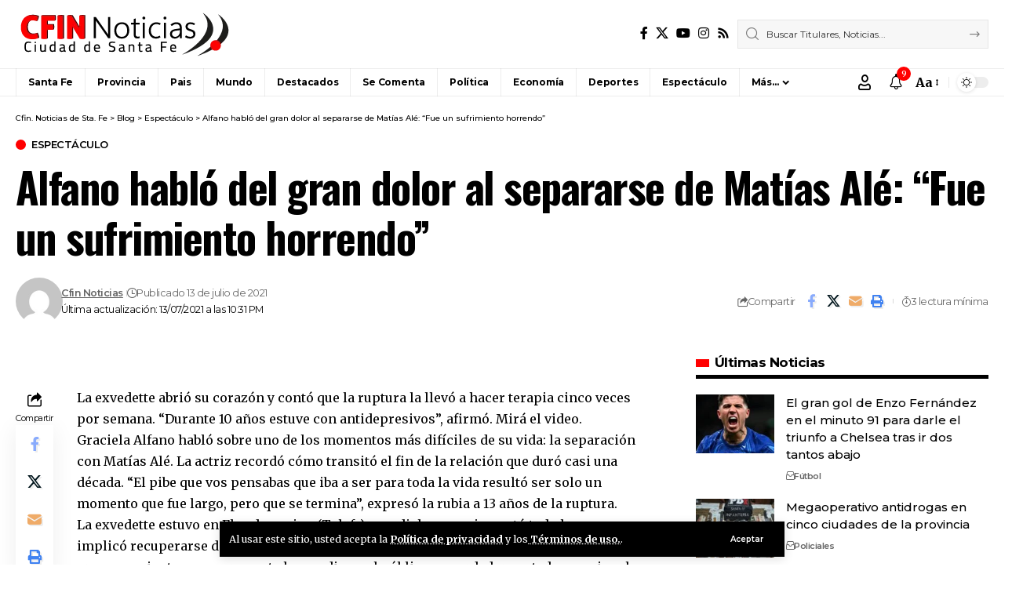

--- FILE ---
content_type: text/html; charset=UTF-8
request_url: https://www.cfin.com.ar/espectaculo/alfano-hablo-del-gran-dolor-al-separarse-de-matias-ale-fue-un-sufrimiento-horrendo/
body_size: 35437
content:
<!DOCTYPE html>
<html lang="es">
<head>
    <meta charset="UTF-8" />
    <meta http-equiv="X-UA-Compatible" content="IE=edge" />
	<meta name="viewport" content="width=device-width, initial-scale=1.0" />
    <link rel="profile" href="https://gmpg.org/xfn/11" />
	<meta name='robots' content='index, follow, max-image-preview:large, max-snippet:-1, max-video-preview:-1' />

	<!-- This site is optimized with the Yoast SEO plugin v26.8 - https://yoast.com/product/yoast-seo-wordpress/ -->
	<title>Alfano habló del gran dolor al separarse de Matías Alé: “Fue un sufrimiento horrendo” - Cfin. Noticias de Sta. Fe</title>
	<meta name="description" content="Toda la Información sobre: Alfano habló del gran dolor al separarse de Matías Alé: “Fue un sufrimiento horrendo”" />
	<link rel="preconnect" href="https://fonts.gstatic.com" crossorigin><link rel="preload" as="style" onload="this.onload=null;this.rel='stylesheet'" id="rb-preload-gfonts" href="https://fonts.googleapis.com/css?family=Merriweather%3A300%2C400%2C500%2C600%2C700%2C800%2C900%2C300italic%2C400italic%2C500italic%2C600italic%2C700italic%2C800italic%2C900italic%7COswald%3A600%2C500%2C700%7CMontserrat%3A500%2C600%2C400%2C700&amp;display=swap" crossorigin><noscript><link rel="stylesheet" href="https://fonts.googleapis.com/css?family=Merriweather%3A300%2C400%2C500%2C600%2C700%2C800%2C900%2C300italic%2C400italic%2C500italic%2C600italic%2C700italic%2C800italic%2C900italic%7COswald%3A600%2C500%2C700%7CMontserrat%3A500%2C600%2C400%2C700&amp;display=swap"></noscript><link rel="canonical" href="https://www.cfin.com.ar/espectaculo/alfano-hablo-del-gran-dolor-al-separarse-de-matias-ale-fue-un-sufrimiento-horrendo/" />
	<meta property="og:locale" content="es_ES" />
	<meta property="og:type" content="article" />
	<meta property="og:title" content="Alfano habló del gran dolor al separarse de Matías Alé: “Fue un sufrimiento horrendo” - Cfin. Noticias de Sta. Fe" />
	<meta property="og:description" content="Toda la Información sobre: Alfano habló del gran dolor al separarse de Matías Alé: “Fue un sufrimiento horrendo”" />
	<meta property="og:url" content="https://www.cfin.com.ar/espectaculo/alfano-hablo-del-gran-dolor-al-separarse-de-matias-ale-fue-un-sufrimiento-horrendo/" />
	<meta property="og:site_name" content="Cfin. Noticias de Sta. Fe" />
	<meta property="article:publisher" content="https://www.facebook.com/cfin.noticias" />
	<meta property="article:published_time" content="2021-07-13T22:31:23+00:00" />
	<meta name="author" content="Cfin Noticias" />
	<meta name="twitter:card" content="summary_large_image" />
	<meta name="twitter:creator" content="@CfinNoticias" />
	<meta name="twitter:site" content="@CfinNoticias" />
	<script type="application/ld+json" class="yoast-schema-graph">{"@context":"https://schema.org","@graph":[{"@type":"Article","@id":"https://www.cfin.com.ar/espectaculo/alfano-hablo-del-gran-dolor-al-separarse-de-matias-ale-fue-un-sufrimiento-horrendo/#article","isPartOf":{"@id":"https://www.cfin.com.ar/espectaculo/alfano-hablo-del-gran-dolor-al-separarse-de-matias-ale-fue-un-sufrimiento-horrendo/"},"author":{"name":"Cfin Noticias","@id":"https://www.cfin.com.ar/#/schema/person/896e9d8a83ea8c26cc65094cb6178155"},"headline":"Alfano habló del gran dolor al separarse de Matías Alé: “Fue un sufrimiento horrendo”","datePublished":"2021-07-13T22:31:23+00:00","mainEntityOfPage":{"@id":"https://www.cfin.com.ar/espectaculo/alfano-hablo-del-gran-dolor-al-separarse-de-matias-ale-fue-un-sufrimiento-horrendo/"},"wordCount":410,"commentCount":0,"publisher":{"@id":"https://www.cfin.com.ar/#organization"},"articleSection":["Espectáculo"],"inLanguage":"es","potentialAction":[{"@type":"CommentAction","name":"Comment","target":["https://www.cfin.com.ar/espectaculo/alfano-hablo-del-gran-dolor-al-separarse-de-matias-ale-fue-un-sufrimiento-horrendo/#respond"]}]},{"@type":"WebPage","@id":"https://www.cfin.com.ar/espectaculo/alfano-hablo-del-gran-dolor-al-separarse-de-matias-ale-fue-un-sufrimiento-horrendo/","url":"https://www.cfin.com.ar/espectaculo/alfano-hablo-del-gran-dolor-al-separarse-de-matias-ale-fue-un-sufrimiento-horrendo/","name":"Alfano habló del gran dolor al separarse de Matías Alé: “Fue un sufrimiento horrendo” - Cfin. Noticias de Sta. Fe","isPartOf":{"@id":"https://www.cfin.com.ar/#website"},"datePublished":"2021-07-13T22:31:23+00:00","description":"Toda la Información sobre: Alfano habló del gran dolor al separarse de Matías Alé: “Fue un sufrimiento horrendo”","breadcrumb":{"@id":"https://www.cfin.com.ar/espectaculo/alfano-hablo-del-gran-dolor-al-separarse-de-matias-ale-fue-un-sufrimiento-horrendo/#breadcrumb"},"inLanguage":"es","potentialAction":[{"@type":"ReadAction","target":["https://www.cfin.com.ar/espectaculo/alfano-hablo-del-gran-dolor-al-separarse-de-matias-ale-fue-un-sufrimiento-horrendo/"]}]},{"@type":"BreadcrumbList","@id":"https://www.cfin.com.ar/espectaculo/alfano-hablo-del-gran-dolor-al-separarse-de-matias-ale-fue-un-sufrimiento-horrendo/#breadcrumb","itemListElement":[{"@type":"ListItem","position":1,"name":"Portada","item":"https://www.cfin.com.ar/"},{"@type":"ListItem","position":2,"name":"Blog","item":"https://www.cfin.com.ar/blog/"},{"@type":"ListItem","position":3,"name":"Alfano habló del gran dolor al separarse de Matías Alé: “Fue un sufrimiento horrendo”"}]},{"@type":"WebSite","@id":"https://www.cfin.com.ar/#website","url":"https://www.cfin.com.ar/","name":"Cfin. Noticias de Sta. Fe","description":"Noticias de la ciudad de Santa Fe y la Región","publisher":{"@id":"https://www.cfin.com.ar/#organization"},"potentialAction":[{"@type":"SearchAction","target":{"@type":"EntryPoint","urlTemplate":"https://www.cfin.com.ar/?s={search_term_string}"},"query-input":{"@type":"PropertyValueSpecification","valueRequired":true,"valueName":"search_term_string"}}],"inLanguage":"es"},{"@type":"Organization","@id":"https://www.cfin.com.ar/#organization","name":"Cfin. Noticias de Sta. Fe","url":"https://www.cfin.com.ar/","logo":{"@type":"ImageObject","inLanguage":"es","@id":"https://www.cfin.com.ar/#/schema/logo/image/","url":"https://www.cfin.com.ar/wp-content/uploads/2022/06/logo-cfin.png","contentUrl":"https://www.cfin.com.ar/wp-content/uploads/2022/06/logo-cfin.png","width":274,"height":57,"caption":"Cfin. Noticias de Sta. Fe"},"image":{"@id":"https://www.cfin.com.ar/#/schema/logo/image/"},"sameAs":["https://www.facebook.com/cfin.noticias","https://x.com/CfinNoticias"]},{"@type":"Person","@id":"https://www.cfin.com.ar/#/schema/person/896e9d8a83ea8c26cc65094cb6178155","name":"Cfin Noticias","image":{"@type":"ImageObject","inLanguage":"es","@id":"https://www.cfin.com.ar/#/schema/person/image/","url":"https://secure.gravatar.com/avatar/93417651c6b60873fcb1071682f8b82bbaf936a9f1d8bda639801e754f66a9ed?s=96&d=mm&r=g","contentUrl":"https://secure.gravatar.com/avatar/93417651c6b60873fcb1071682f8b82bbaf936a9f1d8bda639801e754f66a9ed?s=96&d=mm&r=g","caption":"Cfin Noticias"},"sameAs":["https://www.mercadotimbues.com.ar"],"url":"https://www.cfin.com.ar/author/nesthor/"}]}</script>
	<!-- / Yoast SEO plugin. -->


<link rel="alternate" type="application/rss+xml" title="Cfin. Noticias de Sta. Fe &raquo; Feed" href="https://www.cfin.com.ar/feed/" />
<link rel="alternate" type="application/rss+xml" title="Cfin. Noticias de Sta. Fe &raquo; Feed de los comentarios" href="https://www.cfin.com.ar/comments/feed/" />
<link rel="alternate" type="application/rss+xml" title="Cfin. Noticias de Sta. Fe &raquo; Comentario Alfano habló del gran dolor al separarse de Matías Alé: “Fue un sufrimiento horrendo” del feed" href="https://www.cfin.com.ar/espectaculo/alfano-hablo-del-gran-dolor-al-separarse-de-matias-ale-fue-un-sufrimiento-horrendo/feed/" />
<link rel="alternate" title="oEmbed (JSON)" type="application/json+oembed" href="https://www.cfin.com.ar/wp-json/oembed/1.0/embed?url=https%3A%2F%2Fwww.cfin.com.ar%2Fespectaculo%2Falfano-hablo-del-gran-dolor-al-separarse-de-matias-ale-fue-un-sufrimiento-horrendo%2F" />
<link rel="alternate" title="oEmbed (XML)" type="text/xml+oembed" href="https://www.cfin.com.ar/wp-json/oembed/1.0/embed?url=https%3A%2F%2Fwww.cfin.com.ar%2Fespectaculo%2Falfano-hablo-del-gran-dolor-al-separarse-de-matias-ale-fue-un-sufrimiento-horrendo%2F&#038;format=xml" />
			<link rel="pingback" href="https://www.cfin.com.ar/xmlrpc.php" />
		<script type="application/ld+json">{
    "@context": "https://schema.org",
    "@type": "Organization",
    "legalName": "Cfin. Noticias de Sta. Fe",
    "url": "https://www.cfin.com.ar/",
    "logo": "https://www.cfin.com.ar/wp-content/uploads/2022/06/logo-cfin.png",
    "sameAs": [
        "https://www.facebook.com/cfin.noticias",
        "https://twitter.com/CfinNoticias",
        "https://www.youtube.com/user/TVCfin",
        "https://www.instagram.com/cfinnoticias"
    ]
}</script>
<style id='wp-img-auto-sizes-contain-inline-css'>
img:is([sizes=auto i],[sizes^="auto," i]){contain-intrinsic-size:3000px 1500px}
/*# sourceURL=wp-img-auto-sizes-contain-inline-css */
</style>
<style id='wp-emoji-styles-inline-css'>

	img.wp-smiley, img.emoji {
		display: inline !important;
		border: none !important;
		box-shadow: none !important;
		height: 1em !important;
		width: 1em !important;
		margin: 0 0.07em !important;
		vertical-align: -0.1em !important;
		background: none !important;
		padding: 0 !important;
	}
/*# sourceURL=wp-emoji-styles-inline-css */
</style>
<link rel='stylesheet' id='wp-block-library-css' href='https://www.cfin.com.ar/wp-includes/css/dist/block-library/style.min.css?ver=6.9' media='all' />
<style id='classic-theme-styles-inline-css'>
/*! This file is auto-generated */
.wp-block-button__link{color:#fff;background-color:#32373c;border-radius:9999px;box-shadow:none;text-decoration:none;padding:calc(.667em + 2px) calc(1.333em + 2px);font-size:1.125em}.wp-block-file__button{background:#32373c;color:#fff;text-decoration:none}
/*# sourceURL=/wp-includes/css/classic-themes.min.css */
</style>
<link rel='stylesheet' id='foxiz-elements-css' href='https://www.cfin.com.ar/wp-content/plugins/foxiz-core/lib/foxiz-elements/public/style.css?ver=3.1' media='all' />
<style id='global-styles-inline-css'>
:root{--wp--preset--aspect-ratio--square: 1;--wp--preset--aspect-ratio--4-3: 4/3;--wp--preset--aspect-ratio--3-4: 3/4;--wp--preset--aspect-ratio--3-2: 3/2;--wp--preset--aspect-ratio--2-3: 2/3;--wp--preset--aspect-ratio--16-9: 16/9;--wp--preset--aspect-ratio--9-16: 9/16;--wp--preset--color--black: #000000;--wp--preset--color--cyan-bluish-gray: #abb8c3;--wp--preset--color--white: #ffffff;--wp--preset--color--pale-pink: #f78da7;--wp--preset--color--vivid-red: #cf2e2e;--wp--preset--color--luminous-vivid-orange: #ff6900;--wp--preset--color--luminous-vivid-amber: #fcb900;--wp--preset--color--light-green-cyan: #7bdcb5;--wp--preset--color--vivid-green-cyan: #00d084;--wp--preset--color--pale-cyan-blue: #8ed1fc;--wp--preset--color--vivid-cyan-blue: #0693e3;--wp--preset--color--vivid-purple: #9b51e0;--wp--preset--gradient--vivid-cyan-blue-to-vivid-purple: linear-gradient(135deg,rgb(6,147,227) 0%,rgb(155,81,224) 100%);--wp--preset--gradient--light-green-cyan-to-vivid-green-cyan: linear-gradient(135deg,rgb(122,220,180) 0%,rgb(0,208,130) 100%);--wp--preset--gradient--luminous-vivid-amber-to-luminous-vivid-orange: linear-gradient(135deg,rgb(252,185,0) 0%,rgb(255,105,0) 100%);--wp--preset--gradient--luminous-vivid-orange-to-vivid-red: linear-gradient(135deg,rgb(255,105,0) 0%,rgb(207,46,46) 100%);--wp--preset--gradient--very-light-gray-to-cyan-bluish-gray: linear-gradient(135deg,rgb(238,238,238) 0%,rgb(169,184,195) 100%);--wp--preset--gradient--cool-to-warm-spectrum: linear-gradient(135deg,rgb(74,234,220) 0%,rgb(151,120,209) 20%,rgb(207,42,186) 40%,rgb(238,44,130) 60%,rgb(251,105,98) 80%,rgb(254,248,76) 100%);--wp--preset--gradient--blush-light-purple: linear-gradient(135deg,rgb(255,206,236) 0%,rgb(152,150,240) 100%);--wp--preset--gradient--blush-bordeaux: linear-gradient(135deg,rgb(254,205,165) 0%,rgb(254,45,45) 50%,rgb(107,0,62) 100%);--wp--preset--gradient--luminous-dusk: linear-gradient(135deg,rgb(255,203,112) 0%,rgb(199,81,192) 50%,rgb(65,88,208) 100%);--wp--preset--gradient--pale-ocean: linear-gradient(135deg,rgb(255,245,203) 0%,rgb(182,227,212) 50%,rgb(51,167,181) 100%);--wp--preset--gradient--electric-grass: linear-gradient(135deg,rgb(202,248,128) 0%,rgb(113,206,126) 100%);--wp--preset--gradient--midnight: linear-gradient(135deg,rgb(2,3,129) 0%,rgb(40,116,252) 100%);--wp--preset--font-size--small: 13px;--wp--preset--font-size--medium: 20px;--wp--preset--font-size--large: 36px;--wp--preset--font-size--x-large: 42px;--wp--preset--spacing--20: 0.44rem;--wp--preset--spacing--30: 0.67rem;--wp--preset--spacing--40: 1rem;--wp--preset--spacing--50: 1.5rem;--wp--preset--spacing--60: 2.25rem;--wp--preset--spacing--70: 3.38rem;--wp--preset--spacing--80: 5.06rem;--wp--preset--shadow--natural: 6px 6px 9px rgba(0, 0, 0, 0.2);--wp--preset--shadow--deep: 12px 12px 50px rgba(0, 0, 0, 0.4);--wp--preset--shadow--sharp: 6px 6px 0px rgba(0, 0, 0, 0.2);--wp--preset--shadow--outlined: 6px 6px 0px -3px rgb(255, 255, 255), 6px 6px rgb(0, 0, 0);--wp--preset--shadow--crisp: 6px 6px 0px rgb(0, 0, 0);}:where(.is-layout-flex){gap: 0.5em;}:where(.is-layout-grid){gap: 0.5em;}body .is-layout-flex{display: flex;}.is-layout-flex{flex-wrap: wrap;align-items: center;}.is-layout-flex > :is(*, div){margin: 0;}body .is-layout-grid{display: grid;}.is-layout-grid > :is(*, div){margin: 0;}:where(.wp-block-columns.is-layout-flex){gap: 2em;}:where(.wp-block-columns.is-layout-grid){gap: 2em;}:where(.wp-block-post-template.is-layout-flex){gap: 1.25em;}:where(.wp-block-post-template.is-layout-grid){gap: 1.25em;}.has-black-color{color: var(--wp--preset--color--black) !important;}.has-cyan-bluish-gray-color{color: var(--wp--preset--color--cyan-bluish-gray) !important;}.has-white-color{color: var(--wp--preset--color--white) !important;}.has-pale-pink-color{color: var(--wp--preset--color--pale-pink) !important;}.has-vivid-red-color{color: var(--wp--preset--color--vivid-red) !important;}.has-luminous-vivid-orange-color{color: var(--wp--preset--color--luminous-vivid-orange) !important;}.has-luminous-vivid-amber-color{color: var(--wp--preset--color--luminous-vivid-amber) !important;}.has-light-green-cyan-color{color: var(--wp--preset--color--light-green-cyan) !important;}.has-vivid-green-cyan-color{color: var(--wp--preset--color--vivid-green-cyan) !important;}.has-pale-cyan-blue-color{color: var(--wp--preset--color--pale-cyan-blue) !important;}.has-vivid-cyan-blue-color{color: var(--wp--preset--color--vivid-cyan-blue) !important;}.has-vivid-purple-color{color: var(--wp--preset--color--vivid-purple) !important;}.has-black-background-color{background-color: var(--wp--preset--color--black) !important;}.has-cyan-bluish-gray-background-color{background-color: var(--wp--preset--color--cyan-bluish-gray) !important;}.has-white-background-color{background-color: var(--wp--preset--color--white) !important;}.has-pale-pink-background-color{background-color: var(--wp--preset--color--pale-pink) !important;}.has-vivid-red-background-color{background-color: var(--wp--preset--color--vivid-red) !important;}.has-luminous-vivid-orange-background-color{background-color: var(--wp--preset--color--luminous-vivid-orange) !important;}.has-luminous-vivid-amber-background-color{background-color: var(--wp--preset--color--luminous-vivid-amber) !important;}.has-light-green-cyan-background-color{background-color: var(--wp--preset--color--light-green-cyan) !important;}.has-vivid-green-cyan-background-color{background-color: var(--wp--preset--color--vivid-green-cyan) !important;}.has-pale-cyan-blue-background-color{background-color: var(--wp--preset--color--pale-cyan-blue) !important;}.has-vivid-cyan-blue-background-color{background-color: var(--wp--preset--color--vivid-cyan-blue) !important;}.has-vivid-purple-background-color{background-color: var(--wp--preset--color--vivid-purple) !important;}.has-black-border-color{border-color: var(--wp--preset--color--black) !important;}.has-cyan-bluish-gray-border-color{border-color: var(--wp--preset--color--cyan-bluish-gray) !important;}.has-white-border-color{border-color: var(--wp--preset--color--white) !important;}.has-pale-pink-border-color{border-color: var(--wp--preset--color--pale-pink) !important;}.has-vivid-red-border-color{border-color: var(--wp--preset--color--vivid-red) !important;}.has-luminous-vivid-orange-border-color{border-color: var(--wp--preset--color--luminous-vivid-orange) !important;}.has-luminous-vivid-amber-border-color{border-color: var(--wp--preset--color--luminous-vivid-amber) !important;}.has-light-green-cyan-border-color{border-color: var(--wp--preset--color--light-green-cyan) !important;}.has-vivid-green-cyan-border-color{border-color: var(--wp--preset--color--vivid-green-cyan) !important;}.has-pale-cyan-blue-border-color{border-color: var(--wp--preset--color--pale-cyan-blue) !important;}.has-vivid-cyan-blue-border-color{border-color: var(--wp--preset--color--vivid-cyan-blue) !important;}.has-vivid-purple-border-color{border-color: var(--wp--preset--color--vivid-purple) !important;}.has-vivid-cyan-blue-to-vivid-purple-gradient-background{background: var(--wp--preset--gradient--vivid-cyan-blue-to-vivid-purple) !important;}.has-light-green-cyan-to-vivid-green-cyan-gradient-background{background: var(--wp--preset--gradient--light-green-cyan-to-vivid-green-cyan) !important;}.has-luminous-vivid-amber-to-luminous-vivid-orange-gradient-background{background: var(--wp--preset--gradient--luminous-vivid-amber-to-luminous-vivid-orange) !important;}.has-luminous-vivid-orange-to-vivid-red-gradient-background{background: var(--wp--preset--gradient--luminous-vivid-orange-to-vivid-red) !important;}.has-very-light-gray-to-cyan-bluish-gray-gradient-background{background: var(--wp--preset--gradient--very-light-gray-to-cyan-bluish-gray) !important;}.has-cool-to-warm-spectrum-gradient-background{background: var(--wp--preset--gradient--cool-to-warm-spectrum) !important;}.has-blush-light-purple-gradient-background{background: var(--wp--preset--gradient--blush-light-purple) !important;}.has-blush-bordeaux-gradient-background{background: var(--wp--preset--gradient--blush-bordeaux) !important;}.has-luminous-dusk-gradient-background{background: var(--wp--preset--gradient--luminous-dusk) !important;}.has-pale-ocean-gradient-background{background: var(--wp--preset--gradient--pale-ocean) !important;}.has-electric-grass-gradient-background{background: var(--wp--preset--gradient--electric-grass) !important;}.has-midnight-gradient-background{background: var(--wp--preset--gradient--midnight) !important;}.has-small-font-size{font-size: var(--wp--preset--font-size--small) !important;}.has-medium-font-size{font-size: var(--wp--preset--font-size--medium) !important;}.has-large-font-size{font-size: var(--wp--preset--font-size--large) !important;}.has-x-large-font-size{font-size: var(--wp--preset--font-size--x-large) !important;}
:where(.wp-block-post-template.is-layout-flex){gap: 1.25em;}:where(.wp-block-post-template.is-layout-grid){gap: 1.25em;}
:where(.wp-block-term-template.is-layout-flex){gap: 1.25em;}:where(.wp-block-term-template.is-layout-grid){gap: 1.25em;}
:where(.wp-block-columns.is-layout-flex){gap: 2em;}:where(.wp-block-columns.is-layout-grid){gap: 2em;}
:root :where(.wp-block-pullquote){font-size: 1.5em;line-height: 1.6;}
/*# sourceURL=global-styles-inline-css */
</style>
<link rel='stylesheet' id='contact-form-7-css' href='https://www.cfin.com.ar/wp-content/plugins/contact-form-7/includes/css/styles.css?ver=6.1.4' media='all' />
<link rel='stylesheet' id='simple-weather-css' href='https://www.cfin.com.ar/wp-content/plugins/simple-weather/css/simple-weather.css?ver=4.0' media='all' />

<link rel='stylesheet' id='foxiz-main-css' href='https://www.cfin.com.ar/wp-content/themes/foxiz/assets/css/main.css?ver=2.7.0' media='all' />
<style id='foxiz-main-inline-css'>
:root {--body-family:Merriweather, Arial, Helvetica, sans-serif;--body-fweight:400;--body-fcolor:#000000;--h1-family:Oswald;--h1-fweight:600;--h1-fsize:42px;--h1-fspace:-0.02857em;--h2-family:Oswald;--h2-fweight:600;--h2-fsize:34px;--h2-fspace:-0.03529em;--h3-family:Oswald;--h3-fweight:600;--h3-fsize:22px;--h3-fspace:-0.03636em;--h4-family:Oswald;--h4-fweight:500;--h4-fsize:17px;--h4-fspace:-0.02941em;--h5-family:Montserrat;--h5-fweight:500;--h5-fsize:15px;--h5-fspace:0.00000em;--h6-family:Oswald;--h6-fweight:500;--h6-fsize:14px;--h6-fspace:-0.03571em;--cat-family:Montserrat;--cat-fweight:600;--cat-transform:uppercase;--cat-fsize:10px;--cat-fspace:-0.05000em;--meta-family:Montserrat, Arial, Helvetica, sans-serif;--meta-fweight:400;--meta-fsize:11px;--meta-fspace:-0.04545em;--meta-b-family:Montserrat, Arial, Helvetica, sans-serif;--meta-b-fweight:600;--meta-b-fcolor:#;--meta-b-fspace:-.5px;--input-family:Montserrat;--input-fweight:400;--input-fsize:12px;--btn-family:Montserrat;--btn-fweight:600;--btn-fsize:10px;--menu-family:Montserrat, Arial, Helvetica, sans-serif;--menu-fweight:600;--menu-fsize:12px;--submenu-family:Montserrat, Arial, Helvetica, sans-serif;--submenu-fweight:600;--submenu-fsize:11px;--dwidgets-family:Montserrat;--dwidgets-fweight:600;--dwidgets-fsize:13px;--dwidgets-fspace:-0.03846em;--headline-family:Oswald, Arial, Helvetica, sans-serif;--headline-fweight:700;--headline-fsize:54px;--headline-fspace:-0.02778em;--tagline-family:Montserrat, Arial, Helvetica, sans-serif;--tagline-fweight:600;--tagline-fsize:24px;--tagline-fspace:-0.04167em;--heading-family:Montserrat;--heading-fweight:700;--quote-family:Montserrat, Arial, Helvetica, sans-serif;--quote-fweight:700;--quote-fspace:-1px;--bcrumb-family:Montserrat;--bcrumb-fweight:500;--bcrumb-fsize:10px;--readmore-fsize : 10px;--headline-s-fsize : 42px;--tagline-s-fsize : 24px;}@media (max-width: 1024px) {body {--h1-fsize : 30px;--h2-fsize : 26px;--h3-fsize : 19px;--h4-fsize : 16px;--h5-fsize : 15px;--h6-fsize : 13px;--input-fsize : 12px;--btn-fsize : 10px;--bcrumb-fsize : 10px;--excerpt-fsize : 13px;--dwidgets-fsize : 12px;--headline-fsize : 40px;--headline-s-fsize : 40px;--tagline-fsize : 20px;--tagline-s-fsize : 20px;}}@media (max-width: 767px) {body {--h1-fsize : 24px;--h2-fsize : 24px;--h3-fsize : 18px;--h4-fsize : 16px;--h5-fsize : 15px;--h6-fsize : 13px;--input-fsize : 12px;--btn-fsize : 10px;--bcrumb-fsize : 10px;--excerpt-fsize : 13px;--dwidgets-fsize : 12px;--headline-fsize : 30px;--headline-s-fsize : 30px;--tagline-fsize : 16px;--tagline-s-fsize : 16px;}}:root {--g-color :#ff0000;--g-color-90 :#ff0000e6;}[data-theme="dark"], .light-scheme {--solid-white :#0e0e0e;}.is-hd-4 {--nav-height :36px;--hd-logo-height :70px;}[data-theme="dark"].is-hd-4 {--nav-bg: #0e0e0e;--nav-bg-from: #0e0e0e;--nav-bg-to: #0e0e0e;--nav-bg-glass: #0e0e0e11;--nav-bg-glass-from: #0e0e0e11;--nav-bg-glass-to: #0e0e0e11;}.p-category {--cat-highlight : #ff0000;--cat-highlight-90 : #ff0000e6;}:root {--privacy-bg-color :#000000;--privacy-color :#ffffff;--topad-spacing :15px;--round-3 :0px;--round-5 :0px;--round-7 :0px;--hyperlink-line-color :var(--g-color);--single-category-fsize :13px;--s-content-width : 760px;--max-width-wo-sb : 840px;--s10-feat-ratio :45%;--s11-feat-ratio :45%;--login-popup-w : 350px;}.p-readmore { font-family:Montserrat;font-weight:600;letter-spacing:-.5px;}.mobile-menu > li > a  { font-family:Montserrat;font-weight:600;font-size:12px;}.mobile-menu .sub-menu a, .logged-mobile-menu a { font-family:Montserrat;font-weight:600;font-size:11px;}.mobile-qview a { font-family:Montserrat;font-weight:600;font-size:14px;}.search-header:before { background-repeat : no-repeat;background-size : cover;background-image : url(https://foxiz.themeruby.com/business/wp-content/uploads/sites/6/2021/09/search-bg.jpg);background-attachment : scroll;background-position : center center;}[data-theme="dark"] .search-header:before { background-repeat : no-repeat;background-size : cover;background-image : url(https://foxiz.themeruby.com/business/wp-content/uploads/sites/6/2021/09/search-bgd.jpg);background-attachment : scroll;background-position : center center;}.footer-has-bg { background-color : #000000;}[data-theme="dark"] .footer-has-bg { background-color : #080808;}.copyright-menu a { font-size:11px; }.footer-col .widget_nav_menu a > span { font-size:13px; }#amp-mobile-version-switcher { display: none; }
/*# sourceURL=foxiz-main-inline-css */
</style>
<link rel='stylesheet' id='foxiz-print-css' href='https://www.cfin.com.ar/wp-content/themes/foxiz/assets/css/print.css?ver=2.7.0' media='all' />
<link rel='stylesheet' id='foxiz-style-css' href='https://www.cfin.com.ar/wp-content/themes/foxiz-child/style.css?ver=2.7.0' media='all' />
<script src="https://www.cfin.com.ar/wp-includes/js/jquery/jquery.min.js?ver=3.7.1" id="jquery-core-js"></script>
<script src="https://www.cfin.com.ar/wp-includes/js/jquery/jquery-migrate.min.js?ver=3.4.1" id="jquery-migrate-js"></script>
<script src="https://www.cfin.com.ar/wp-content/themes/foxiz/assets/js/highlight-share.js?ver=1" id="highlight-share-js"></script>
<link rel="preload" href="https://www.cfin.com.ar/wp-content/themes/foxiz/assets/fonts/icons.woff2?ver=2.5.0" as="font" type="font/woff2" crossorigin="anonymous"> <link rel="https://api.w.org/" href="https://www.cfin.com.ar/wp-json/" /><link rel="alternate" title="JSON" type="application/json" href="https://www.cfin.com.ar/wp-json/wp/v2/posts/40913" /><link rel="EditURI" type="application/rsd+xml" title="RSD" href="https://www.cfin.com.ar/xmlrpc.php?rsd" />
<meta name="generator" content="WordPress 6.9" />
<link rel='shortlink' href='https://www.cfin.com.ar/?p=40913' />
<meta name="generator" content="Elementor 3.34.4; features: additional_custom_breakpoints; settings: css_print_method-external, google_font-enabled, font_display-swap">
<script type="application/ld+json">{
    "@context": "https://schema.org",
    "@type": "WebSite",
    "@id": "https://www.cfin.com.ar/#website",
    "url": "https://www.cfin.com.ar/",
    "name": "Cfin. Noticias de Sta. Fe",
    "potentialAction": {
        "@type": "SearchAction",
        "target": "https://www.cfin.com.ar/?s={search_term_string}",
        "query-input": "required name=search_term_string"
    }
}</script>
			<style>
				.e-con.e-parent:nth-of-type(n+4):not(.e-lazyloaded):not(.e-no-lazyload),
				.e-con.e-parent:nth-of-type(n+4):not(.e-lazyloaded):not(.e-no-lazyload) * {
					background-image: none !important;
				}
				@media screen and (max-height: 1024px) {
					.e-con.e-parent:nth-of-type(n+3):not(.e-lazyloaded):not(.e-no-lazyload),
					.e-con.e-parent:nth-of-type(n+3):not(.e-lazyloaded):not(.e-no-lazyload) * {
						background-image: none !important;
					}
				}
				@media screen and (max-height: 640px) {
					.e-con.e-parent:nth-of-type(n+2):not(.e-lazyloaded):not(.e-no-lazyload),
					.e-con.e-parent:nth-of-type(n+2):not(.e-lazyloaded):not(.e-no-lazyload) * {
						background-image: none !important;
					}
				}
			</style>
			<script type="application/ld+json">{
    "@context": "https://schema.org",
    "@type": "Article",
    "headline": "Alfano habl\u00f3 del gran dolor al separarse de Mat\u00edas Al\u00e9: \u201cFue un sufrimiento horrendo\u201d",
    "description": "La exvedette abri\u00f3 su coraz\u00f3n y cont\u00f3 que la ruptura la llev\u00f3 a hacer terapia cinco veces por semana. \u201cDurante 10 a\u00f1os estuve con antidepresivos\u201d, afirm\u00f3. Mir\u00e1 el video. Graciela Alfano habl\u00f3 sobre uno de los momentos m\u00e1s dif\u00edciles de su vida: la separaci\u00f3n con Mat\u00edas Al\u00e9. La actriz record\u00f3 c\u00f3mo transit\u00f3",
    "mainEntityOfPage": {
        "@type": "WebPage",
        "@id": "https://www.cfin.com.ar/espectaculo/alfano-hablo-del-gran-dolor-al-separarse-de-matias-ale-fue-un-sufrimiento-horrendo/"
    },
    "author": {
        "@type": "Person",
        "name": "Cfin Noticias",
        "url": "https://www.mercadotimbues.com.ar"
    },
    "publisher": {
        "@type": "Organization",
        "name": "Cfin. Noticias de Sta. Fe",
        "url": "https://www.cfin.com.ar/",
        "logo": {
            "@type": "ImageObject",
            "url": "https://www.cfin.com.ar/wp-content/uploads/2022/06/logo-cfin.png"
        }
    },
    "dateModified": "2021-07-13T22:31:23-03:00",
    "datePublished": "2021-07-13T22:31:23-03:00",
    "image": {
        "@type": "ImageObject",
        "url": "",
        "width": "",
        "height": ""
    },
    "commentCount": 0,
    "articleSection": [
        "Espect\u00e1culo"
    ]
}</script>
<script type="application/ld+json">{"@context":"http://schema.org","@type":"BreadcrumbList","itemListElement":[{"@type":"ListItem","position":4,"item":{"@id":"https://www.cfin.com.ar/espectaculo/alfano-hablo-del-gran-dolor-al-separarse-de-matias-ale-fue-un-sufrimiento-horrendo/","name":"Alfano habló del gran dolor al separarse de Matías Alé: “Fue un sufrimiento horrendo”"}},{"@type":"ListItem","position":3,"item":{"@id":"https://www.cfin.com.ar/category/espectaculo/","name":"Espectáculo"}},{"@type":"ListItem","position":2,"item":{"@id":"https://www.cfin.com.ar/blog/","name":"Blog"}},{"@type":"ListItem","position":1,"item":{"@id":"https://www.cfin.com.ar","name":"Cfin. Noticias de Sta. Fe"}}]}</script>
<link rel="icon" href="https://www.cfin.com.ar/wp-content/uploads/2022/06/cropped-favicon-4-1-32x32.png" sizes="32x32" />
<link rel="icon" href="https://www.cfin.com.ar/wp-content/uploads/2022/06/cropped-favicon-4-1-192x192.png" sizes="192x192" />
<link rel="apple-touch-icon" href="https://www.cfin.com.ar/wp-content/uploads/2022/06/cropped-favicon-4-1-180x180.png" />
<meta name="msapplication-TileImage" content="https://www.cfin.com.ar/wp-content/uploads/2022/06/cropped-favicon-4-1-270x270.png" />
		<style id="wp-custom-css">
			.main-menu > li > a {
	padding-right: var(--menu-item-spacing, 8px); padding-left: var(--menu-item-spacing, 8px);}

.header-4 .main-menu > li > a, .header-4 .more-section-outer .more-trigger {padding-right: var(--menu-item-spacing, 15px);padding-left: var(--menu-item-spacing, 15px);}

.menu-item a > span {font-weight: bold;}

body:not([data-theme="dark"]) .w-forecast-day.h6 {
  color: #000 !important;
}

.elementor-1766 .elementor-element.elementor-element-8747a1f .entry-title {line-height:25px}

@media (max-width: 767px) {
  .p-grid.p-grid-2 .entry-title {
    font-family: roboto;
		font-size: 18px !important;
		line-height: 21px !important;
  }
}


		</style>
		</head>
<body class="wp-singular post-template-default single single-post postid-40913 single-format-standard wp-embed-responsive wp-theme-foxiz wp-child-theme-foxiz-child personalized-all elementor-default elementor-kit-18 menu-ani-1 hover-ani-3 btn-ani-1 btn-transform-1 is-rm-1 lmeta-dot loader-1 dark-sw-1 mtax-1 is-hd-4 is-standard-1 is-mstick yes-tstick is-backtop none-m-backtop  is-mstick is-smart-sticky" data-theme="default">
<div class="site-outer">
			<div id="site-header" class="header-wrap rb-section header-4 header-wrapper has-quick-menu">
			<aside id="rb-privacy" class="privacy-bar privacy-bottom"><div class="privacy-inner"><div class="privacy-content">Al usar este sitio, usted acepta la <a href="#">Política de privacidad</a> y los<a href="#"> Términos de uso.</a>.</div><div class="privacy-dismiss"><a id="privacy-trigger" href="#" role="button" class="privacy-dismiss-btn is-btn"><span>Aceptar</span></a></div></div></aside>		<div class="reading-indicator"><span id="reading-progress"></span></div>
					<div class="logo-sec">
				<div class="logo-sec-inner rb-container edge-padding">
					<div class="logo-sec-left">		<div class="logo-wrap is-image-logo site-branding">
			<a href="https://www.cfin.com.ar/" class="logo" title="Cfin. Noticias de Sta. Fe">
				<img fetchpriority="high" class="logo-default" data-mode="default" height="57" width="274" src="https://www.cfin.com.ar/wp-content/uploads/2022/06/logo-cfin.png" alt="Cfin. Noticias de Sta. Fe" decoding="async" loading="eager" fetchpriority="high"><img fetchpriority="high" class="logo-dark" data-mode="dark" height="57" width="274" src="https://www.cfin.com.ar/wp-content/uploads/2022/06/logo-02.png" alt="Cfin. Noticias de Sta. Fe" decoding="async" loading="eager" fetchpriority="high"><img fetchpriority="high" class="logo-transparent" height="34" width="102" src="https://www.cfin.com.ar/wp-content/uploads/2022/06/logo-mobile-l-03-1.png" alt="Cfin. Noticias de Sta. Fe" decoding="async" loading="eager" fetchpriority="high">			</a>
		</div>
		</div>
					<div class="logo-sec-right">
									<div class="header-social-list wnav-holder"><a class="social-link-facebook" aria-label="Facebook" data-title="Facebook" href="https://www.facebook.com/cfin.noticias" target="_blank" rel="noopener nofollow"><i class="rbi rbi-facebook" aria-hidden="true"></i></a><a class="social-link-twitter" aria-label="X" data-title="X" href="https://twitter.com/CfinNoticias" target="_blank" rel="noopener nofollow"><i class="rbi rbi-twitter" aria-hidden="true"></i></a><a class="social-link-youtube" aria-label="YouTube" data-title="YouTube" href="https://www.youtube.com/user/TVCfin" target="_blank" rel="noopener nofollow"><i class="rbi rbi-youtube" aria-hidden="true"></i></a><a class="social-link-instagram" aria-label="Instagram" data-title="Instagram" href="https://www.instagram.com/cfinnoticias" target="_blank" rel="noopener nofollow"><i class="rbi rbi-instagram" aria-hidden="true"></i></a><a class="social-link-rss" aria-label="Rss" data-title="Rss" href="#" target="_blank" rel="noopener nofollow"><i class="rbi rbi-rss" aria-hidden="true"></i></a></div>
				<div class="header-search-form is-form-layout">
			<form method="get" action="https://www.cfin.com.ar/" class="rb-search-form"  data-search="post" data-limit="0" data-follow="0" data-tax="category" data-dsource="0"  data-ptype=""><div class="search-form-inner"><span class="search-icon"><i class="rbi rbi-search" aria-hidden="true"></i></span><span class="search-text"><input type="text" class="field" placeholder="Buscar Titulares, Noticias..." value="" name="s"/></span><span class="rb-search-submit"><input type="submit" value="Buscar"/><i class="rbi rbi-cright" aria-hidden="true"></i></span></div></form>		</div>
		</div>
				</div>
			</div>
			<div id="navbar-outer" class="navbar-outer">
				<div id="sticky-holder" class="sticky-holder">
					<div class="navbar-wrap">
						<div class="rb-container edge-padding">
							<div class="navbar-inner">
								<div class="navbar-left">
											<nav id="site-navigation" class="main-menu-wrap" aria-label="main menu"><ul id="menu-main" class="main-menu rb-menu large-menu" itemscope itemtype="https://www.schema.org/SiteNavigationElement"><li id="menu-item-45841" class="menu-item menu-item-type-taxonomy menu-item-object-category menu-item-45841"><a href="https://www.cfin.com.ar/category/ciudad/"><span>Santa Fe</span></a></li>
<li id="menu-item-45842" class="menu-item menu-item-type-taxonomy menu-item-object-category menu-item-45842"><a href="https://www.cfin.com.ar/category/provincia/"><span>Provincia</span></a></li>
<li id="menu-item-45844" class="menu-item menu-item-type-taxonomy menu-item-object-category menu-item-45844"><a href="https://www.cfin.com.ar/category/nacion/"><span>Pais</span></a></li>
<li id="menu-item-45843" class="menu-item menu-item-type-taxonomy menu-item-object-category menu-item-45843"><a href="https://www.cfin.com.ar/category/mundo/"><span>Mundo</span></a></li>
<li id="menu-item-45925" class="menu-item menu-item-type-taxonomy menu-item-object-category menu-item-45925"><a href="https://www.cfin.com.ar/category/destacados/"><span>Destacados</span></a></li>
<li id="menu-item-45926" class="menu-item menu-item-type-taxonomy menu-item-object-category menu-item-45926"><a href="https://www.cfin.com.ar/category/se-comenta/"><span>Se Comenta</span></a></li>
<li id="menu-item-45849" class="menu-item menu-item-type-taxonomy menu-item-object-category menu-item-45849"><a href="https://www.cfin.com.ar/category/politica/"><span>Política</span></a></li>
<li id="menu-item-45847" class="menu-item menu-item-type-taxonomy menu-item-object-category menu-item-45847"><a href="https://www.cfin.com.ar/category/economia/"><span>Economía</span></a></li>
<li id="menu-item-45846" class="menu-item menu-item-type-taxonomy menu-item-object-category menu-item-45846"><a href="https://www.cfin.com.ar/category/deportes/"><span>Deportes</span></a></li>
<li id="menu-item-45848" class="menu-item menu-item-type-taxonomy menu-item-object-category current-post-ancestor current-menu-parent current-post-parent menu-item-45848"><a href="https://www.cfin.com.ar/category/espectaculo/"><span>Espectáculo</span></a></li>
<li id="menu-item-90308" class="menu-item menu-item-type-custom menu-item-object-custom menu-item-has-children menu-item-90308"><a href="#"><span>Más&#8230;</span></a>
<ul class="sub-menu">
	<li id="menu-item-90309" class="menu-item menu-item-type-taxonomy menu-item-object-category menu-item-90309"><a href="https://www.cfin.com.ar/category/actualidad/"><span>Actualidad</span></a></li>
	<li id="menu-item-107321" class="menu-item menu-item-type-taxonomy menu-item-object-category menu-item-107321"><a href="https://www.cfin.com.ar/category/municipios/"><span>Municipios</span></a></li>
	<li id="menu-item-90314" class="menu-item menu-item-type-taxonomy menu-item-object-category menu-item-90314"><a href="https://www.cfin.com.ar/category/region/"><span>Región</span></a></li>
	<li id="menu-item-90315" class="menu-item menu-item-type-taxonomy menu-item-object-category menu-item-90315"><a href="https://www.cfin.com.ar/category/rosario/"><span>Rosario</span></a></li>
	<li id="menu-item-90310" class="menu-item menu-item-type-taxonomy menu-item-object-category menu-item-90310"><a href="https://www.cfin.com.ar/category/campo/"><span>Campo</span></a></li>
	<li id="menu-item-90311" class="menu-item menu-item-type-taxonomy menu-item-object-category menu-item-90311"><a href="https://www.cfin.com.ar/category/interior/"><span>Interior</span></a></li>
	<li id="menu-item-90312" class="menu-item menu-item-type-taxonomy menu-item-object-category menu-item-90312"><a href="https://www.cfin.com.ar/category/justicia/"><span>Justicia</span></a></li>
	<li id="menu-item-90313" class="menu-item menu-item-type-taxonomy menu-item-object-category menu-item-90313"><a href="https://www.cfin.com.ar/category/legislativas/"><span>Legislativas</span></a></li>
	<li id="menu-item-100406" class="menu-item menu-item-type-taxonomy menu-item-object-category menu-item-100406"><a href="https://www.cfin.com.ar/category/entrevistas/"><span>Entrevistas</span></a></li>
</ul>
</li>
</ul></nav>
				<div id="s-title-sticky" class="s-title-sticky">
			<div class="s-title-sticky-left">
				<span class="sticky-title-label">Lectura:</span>
				<span class="h4 sticky-title">Alfano habló del gran dolor al separarse de Matías Alé: “Fue un sufrimiento horrendo”</span>
			</div>
					<div class="sticky-share-list">
			<div class="t-shared-header meta-text">
				<i class="rbi rbi-share" aria-hidden="true"></i>					<span class="share-label">Compartir</span>			</div>
			<div class="sticky-share-list-items effect-fadeout is-color">			<a class="share-action share-trigger icon-facebook" aria-label="Share on Facebook" href="https://www.facebook.com/sharer.php?u=https%3A%2F%2Fwww.cfin.com.ar%2Fespectaculo%2Falfano-hablo-del-gran-dolor-al-separarse-de-matias-ale-fue-un-sufrimiento-horrendo%2F" data-title="Facebook" data-gravity=n  rel="nofollow noopener"><i class="rbi rbi-facebook" aria-hidden="true"></i></a>
					<a class="share-action share-trigger icon-twitter" aria-label="Share on X" href="https://twitter.com/intent/tweet?text=Alfano+habl%C3%B3+del+gran+dolor+al+separarse+de+Mat%C3%ADas+Al%C3%A9%3A+%E2%80%9CFue+un+sufrimiento+horrendo%E2%80%9D&amp;url=https%3A%2F%2Fwww.cfin.com.ar%2Fespectaculo%2Falfano-hablo-del-gran-dolor-al-separarse-de-matias-ale-fue-un-sufrimiento-horrendo%2F&amp;via=CfinNoticias" data-title="X" data-gravity=n  rel="nofollow noopener">
				<i class="rbi rbi-twitter" aria-hidden="true"></i></a>
					<a class="share-action icon-email" aria-label="Email" href="mailto:?subject=Alfano habló del gran dolor al separarse de Matías Alé: “Fue un sufrimiento horrendo” | Cfin. Noticias de Sta. Fe&body=I found this article interesting and thought of sharing it with you. Check it out:%0A%0Ahttps%3A%2F%2Fwww.cfin.com.ar%2Fespectaculo%2Falfano-hablo-del-gran-dolor-al-separarse-de-matias-ale-fue-un-sufrimiento-horrendo%2F" data-title="Email" data-gravity=n  rel="nofollow">
				<i class="rbi rbi-email" aria-hidden="true"></i></a>
					<a class="share-action icon-copy copy-trigger" aria-label="Copy Link" href="#" rel="nofollow" role="button" data-copied="¡Copiada!" data-link="https://www.cfin.com.ar/espectaculo/alfano-hablo-del-gran-dolor-al-separarse-de-matias-ale-fue-un-sufrimiento-horrendo/" data-copy="Copiar link" data-gravity=n ><i class="rbi rbi-link-o" aria-hidden="true"></i></a>
					<a class="share-action icon-print" aria-label="Print" rel="nofollow" role="button" href="javascript:if(window.print)window.print()" data-title="Impresión" data-gravity=n ><i class="rbi rbi-print" aria-hidden="true"></i></a>
					<a class="share-action native-share-trigger more-icon" aria-label="More" href="#" rel="nofollow" role="button" data-link="https://www.cfin.com.ar/espectaculo/alfano-hablo-del-gran-dolor-al-separarse-de-matias-ale-fue-un-sufrimiento-horrendo/" data-ptitle="Alfano habló del gran dolor al separarse de Matías Alé: “Fue un sufrimiento horrendo”" data-title="Más"  data-gravity=n ><i class="rbi rbi-more" aria-hidden="true"></i></a>
		</div>
		</div>
				</div>
									</div>
								<div class="navbar-right">
											<div class="wnav-holder widget-h-login header-dropdown-outer">
								<a href="https://www.cfin.com.ar/wp-login.php?redirect_to=https%3A%2F%2Fwww.cfin.com.ar%2Fespectaculo%2Falfano-hablo-del-gran-dolor-al-separarse-de-matias-ale-fue-un-sufrimiento-horrendo%2F" class="login-toggle is-login header-element" data-title="Registrarse" role="button" rel="nofollow" aria-label="Registrarse"><i class="rbi rbi-user wnav-icon"></i></a>
						</div>
			<div class="wnav-holder header-dropdown-outer">
			<div class="dropdown-trigger notification-icon notification-trigger">
          <span class="notification-icon-inner" data-title="Notificación">
              <span class="notification-icon-holder">
              	              <i class="rbi rbi-notification wnav-icon" aria-hidden="true"></i>
                            <span class="notification-info"></span>
              </span>
          </span>
			</div>
			<div class="header-dropdown notification-dropdown">
				<div class="notification-popup">
					<div class="notification-header">
						<span class="h4">Notificación</span>
													<a class="notification-url meta-text" href="https://foxiz.themeruby.com/business/customize-interests/">Mostrar más								<i class="rbi rbi-cright" aria-hidden="true"></i></a>
											</div>
					<div class="notification-content">
						<div class="scroll-holder">
							<div class="rb-notification ecat-l-dot is-feat-right" data-interval="12"></div>
						</div>
					</div>
				</div>
			</div>
		</div>
			<div class="wnav-holder font-resizer">
			<a href="#" role="button" class="font-resizer-trigger" data-title="Font Resizer"><span class="screen-reader-text">Font Resizer</span><strong>Aa</strong></a>
		</div>
				<div class="dark-mode-toggle-wrap">
			<div class="dark-mode-toggle">
                <span class="dark-mode-slide">
                    <i class="dark-mode-slide-btn mode-icon-dark" data-title="Cambiar a Blanco"><svg class="svg-icon svg-mode-dark" aria-hidden="true" role="img" focusable="false" xmlns="http://www.w3.org/2000/svg" viewBox="0 0 1024 1024"><path fill="currentColor" d="M968.172 426.83c-2.349-12.673-13.274-21.954-26.16-22.226-12.876-0.22-24.192 8.54-27.070 21.102-27.658 120.526-133.48 204.706-257.334 204.706-145.582 0-264.022-118.44-264.022-264.020 0-123.86 84.18-229.676 204.71-257.33 12.558-2.88 21.374-14.182 21.102-27.066s-9.548-23.81-22.22-26.162c-27.996-5.196-56.654-7.834-85.176-7.834-123.938 0-240.458 48.266-328.098 135.904-87.638 87.638-135.902 204.158-135.902 328.096s48.264 240.458 135.902 328.096c87.64 87.638 204.16 135.904 328.098 135.904s240.458-48.266 328.098-135.904c87.638-87.638 135.902-204.158 135.902-328.096 0-28.498-2.638-57.152-7.828-85.17z"></path></svg></i>
                    <i class="dark-mode-slide-btn mode-icon-default" data-title="Cambiar a oscuro"><svg class="svg-icon svg-mode-light" aria-hidden="true" role="img" focusable="false" xmlns="http://www.w3.org/2000/svg" viewBox="0 0 232.447 232.447"><path fill="currentColor" d="M116.211,194.8c-4.143,0-7.5,3.357-7.5,7.5v22.643c0,4.143,3.357,7.5,7.5,7.5s7.5-3.357,7.5-7.5V202.3 C123.711,198.157,120.354,194.8,116.211,194.8z" /><path fill="currentColor" d="M116.211,37.645c4.143,0,7.5-3.357,7.5-7.5V7.505c0-4.143-3.357-7.5-7.5-7.5s-7.5,3.357-7.5,7.5v22.641 C108.711,34.288,112.068,37.645,116.211,37.645z" /><path fill="currentColor" d="M50.054,171.78l-16.016,16.008c-2.93,2.929-2.931,7.677-0.003,10.606c1.465,1.466,3.385,2.198,5.305,2.198 c1.919,0,3.838-0.731,5.302-2.195l16.016-16.008c2.93-2.929,2.931-7.677,0.003-10.606C57.731,168.852,52.982,168.851,50.054,171.78 z" /><path fill="currentColor" d="M177.083,62.852c1.919,0,3.838-0.731,5.302-2.195L198.4,44.649c2.93-2.929,2.931-7.677,0.003-10.606 c-2.93-2.932-7.679-2.931-10.607-0.003l-16.016,16.008c-2.93,2.929-2.931,7.677-0.003,10.607 C173.243,62.12,175.163,62.852,177.083,62.852z" /><path fill="currentColor" d="M37.645,116.224c0-4.143-3.357-7.5-7.5-7.5H7.5c-4.143,0-7.5,3.357-7.5,7.5s3.357,7.5,7.5,7.5h22.645 C34.287,123.724,37.645,120.366,37.645,116.224z" /><path fill="currentColor" d="M224.947,108.724h-22.652c-4.143,0-7.5,3.357-7.5,7.5s3.357,7.5,7.5,7.5h22.652c4.143,0,7.5-3.357,7.5-7.5 S229.09,108.724,224.947,108.724z" /><path fill="currentColor" d="M50.052,60.655c1.465,1.465,3.384,2.197,5.304,2.197c1.919,0,3.839-0.732,5.303-2.196c2.93-2.929,2.93-7.678,0.001-10.606 L44.652,34.042c-2.93-2.93-7.679-2.929-10.606-0.001c-2.93,2.929-2.93,7.678-0.001,10.606L50.052,60.655z" /><path fill="currentColor" d="M182.395,171.782c-2.93-2.929-7.679-2.93-10.606-0.001c-2.93,2.929-2.93,7.678-0.001,10.607l16.007,16.008 c1.465,1.465,3.384,2.197,5.304,2.197c1.919,0,3.839-0.732,5.303-2.196c2.93-2.929,2.93-7.678,0.001-10.607L182.395,171.782z" /><path fill="currentColor" d="M116.22,48.7c-37.232,0-67.523,30.291-67.523,67.523s30.291,67.523,67.523,67.523s67.522-30.291,67.522-67.523 S153.452,48.7,116.22,48.7z M116.22,168.747c-28.962,0-52.523-23.561-52.523-52.523S87.258,63.7,116.22,63.7 c28.961,0,52.522,23.562,52.522,52.523S145.181,168.747,116.22,168.747z" /></svg></i>
                </span>
			</div>
		</div>
										</div>
							</div>
						</div>
					</div>
							<div id="header-mobile" class="header-mobile mh-style-shadow">
			<div class="header-mobile-wrap">
						<div class="mbnav edge-padding">
			<div class="navbar-left">
						<div class="mobile-logo-wrap is-image-logo site-branding">
			<a href="https://www.cfin.com.ar/" title="Cfin. Noticias de Sta. Fe">
				<img fetchpriority="high" class="logo-default" data-mode="default" height="57" width="274" src="https://www.cfin.com.ar/wp-content/uploads/2022/06/logo-cfin.png" alt="Cfin. Noticias de Sta. Fe" decoding="async" loading="eager" fetchpriority="high"><img fetchpriority="high" class="logo-dark" data-mode="dark" height="34" width="102" src="https://www.cfin.com.ar/wp-content/uploads/2022/06/logo-mobile-l-03-1.png" alt="Cfin. Noticias de Sta. Fe" decoding="async" loading="eager" fetchpriority="high">			</a>
		</div>
					</div>
			<div class="navbar-right">
							<a role="button" href="#" class="mobile-menu-trigger mobile-search-icon" aria-label="search"><i class="rbi rbi-search wnav-icon" aria-hidden="true"></i></a>
				<div class="wnav-holder font-resizer">
			<a href="#" role="button" class="font-resizer-trigger" data-title="Font Resizer"><span class="screen-reader-text">Font Resizer</span><strong>Aa</strong></a>
		</div>
				<div class="dark-mode-toggle-wrap">
			<div class="dark-mode-toggle">
                <span class="dark-mode-slide">
                    <i class="dark-mode-slide-btn mode-icon-dark" data-title="Cambiar a Blanco"><svg class="svg-icon svg-mode-dark" aria-hidden="true" role="img" focusable="false" xmlns="http://www.w3.org/2000/svg" viewBox="0 0 1024 1024"><path fill="currentColor" d="M968.172 426.83c-2.349-12.673-13.274-21.954-26.16-22.226-12.876-0.22-24.192 8.54-27.070 21.102-27.658 120.526-133.48 204.706-257.334 204.706-145.582 0-264.022-118.44-264.022-264.020 0-123.86 84.18-229.676 204.71-257.33 12.558-2.88 21.374-14.182 21.102-27.066s-9.548-23.81-22.22-26.162c-27.996-5.196-56.654-7.834-85.176-7.834-123.938 0-240.458 48.266-328.098 135.904-87.638 87.638-135.902 204.158-135.902 328.096s48.264 240.458 135.902 328.096c87.64 87.638 204.16 135.904 328.098 135.904s240.458-48.266 328.098-135.904c87.638-87.638 135.902-204.158 135.902-328.096 0-28.498-2.638-57.152-7.828-85.17z"></path></svg></i>
                    <i class="dark-mode-slide-btn mode-icon-default" data-title="Cambiar a oscuro"><svg class="svg-icon svg-mode-light" aria-hidden="true" role="img" focusable="false" xmlns="http://www.w3.org/2000/svg" viewBox="0 0 232.447 232.447"><path fill="currentColor" d="M116.211,194.8c-4.143,0-7.5,3.357-7.5,7.5v22.643c0,4.143,3.357,7.5,7.5,7.5s7.5-3.357,7.5-7.5V202.3 C123.711,198.157,120.354,194.8,116.211,194.8z" /><path fill="currentColor" d="M116.211,37.645c4.143,0,7.5-3.357,7.5-7.5V7.505c0-4.143-3.357-7.5-7.5-7.5s-7.5,3.357-7.5,7.5v22.641 C108.711,34.288,112.068,37.645,116.211,37.645z" /><path fill="currentColor" d="M50.054,171.78l-16.016,16.008c-2.93,2.929-2.931,7.677-0.003,10.606c1.465,1.466,3.385,2.198,5.305,2.198 c1.919,0,3.838-0.731,5.302-2.195l16.016-16.008c2.93-2.929,2.931-7.677,0.003-10.606C57.731,168.852,52.982,168.851,50.054,171.78 z" /><path fill="currentColor" d="M177.083,62.852c1.919,0,3.838-0.731,5.302-2.195L198.4,44.649c2.93-2.929,2.931-7.677,0.003-10.606 c-2.93-2.932-7.679-2.931-10.607-0.003l-16.016,16.008c-2.93,2.929-2.931,7.677-0.003,10.607 C173.243,62.12,175.163,62.852,177.083,62.852z" /><path fill="currentColor" d="M37.645,116.224c0-4.143-3.357-7.5-7.5-7.5H7.5c-4.143,0-7.5,3.357-7.5,7.5s3.357,7.5,7.5,7.5h22.645 C34.287,123.724,37.645,120.366,37.645,116.224z" /><path fill="currentColor" d="M224.947,108.724h-22.652c-4.143,0-7.5,3.357-7.5,7.5s3.357,7.5,7.5,7.5h22.652c4.143,0,7.5-3.357,7.5-7.5 S229.09,108.724,224.947,108.724z" /><path fill="currentColor" d="M50.052,60.655c1.465,1.465,3.384,2.197,5.304,2.197c1.919,0,3.839-0.732,5.303-2.196c2.93-2.929,2.93-7.678,0.001-10.606 L44.652,34.042c-2.93-2.93-7.679-2.929-10.606-0.001c-2.93,2.929-2.93,7.678-0.001,10.606L50.052,60.655z" /><path fill="currentColor" d="M182.395,171.782c-2.93-2.929-7.679-2.93-10.606-0.001c-2.93,2.929-2.93,7.678-0.001,10.607l16.007,16.008 c1.465,1.465,3.384,2.197,5.304,2.197c1.919,0,3.839-0.732,5.303-2.196c2.93-2.929,2.93-7.678,0.001-10.607L182.395,171.782z" /><path fill="currentColor" d="M116.22,48.7c-37.232,0-67.523,30.291-67.523,67.523s30.291,67.523,67.523,67.523s67.522-30.291,67.522-67.523 S153.452,48.7,116.22,48.7z M116.22,168.747c-28.962,0-52.523-23.561-52.523-52.523S87.258,63.7,116.22,63.7 c28.961,0,52.522,23.562,52.522,52.523S145.181,168.747,116.22,168.747z" /></svg></i>
                </span>
			</div>
		</div>
				<div class="mobile-toggle-wrap">
							<a href="#" class="mobile-menu-trigger" role="button" rel="nofollow" aria-label="Open mobile menu">		<span class="burger-icon"><span></span><span></span><span></span></span>
	</a>
					</div>
				</div>
		</div>
	<div class="mobile-qview"><ul id="menu-mobile-quick-access-1" class="mobile-qview-inner"><li class="menu-item menu-item-type-taxonomy menu-item-object-category menu-item-47062"><a href="https://www.cfin.com.ar/category/ciudad/"><span>Santa Fe</span></a></li>
<li class="menu-item menu-item-type-taxonomy menu-item-object-category menu-item-47063"><a href="https://www.cfin.com.ar/category/provincia/"><span>Provincia</span></a></li>
<li class="menu-item menu-item-type-taxonomy menu-item-object-category menu-item-47066"><a href="https://www.cfin.com.ar/category/destacados/"><span>Destacados</span></a></li>
<li class="menu-item menu-item-type-taxonomy menu-item-object-category menu-item-47068"><a href="https://www.cfin.com.ar/category/politica/"><span>Política</span></a></li>
<li class="menu-item menu-item-type-taxonomy menu-item-object-category menu-item-47067"><a href="https://www.cfin.com.ar/category/se-comenta/"><span>Se Comenta</span></a></li>
<li class="menu-item menu-item-type-taxonomy menu-item-object-category menu-item-47064"><a href="https://www.cfin.com.ar/category/nacion/"><span>Nación</span></a></li>
<li class="menu-item menu-item-type-taxonomy menu-item-object-category menu-item-47065"><a href="https://www.cfin.com.ar/category/mundo/"><span>Mundo</span></a></li>
<li class="menu-item menu-item-type-taxonomy menu-item-object-category menu-item-47069"><a href="https://www.cfin.com.ar/category/economia/"><span>Economía</span></a></li>
<li class="menu-item menu-item-type-taxonomy menu-item-object-category menu-item-47070"><a href="https://www.cfin.com.ar/category/deportes/"><span>Deportes</span></a></li>
<li class="menu-item menu-item-type-taxonomy menu-item-object-category current-post-ancestor current-menu-parent current-post-parent menu-item-47071"><a href="https://www.cfin.com.ar/category/espectaculo/"><span>Espectáculo</span></a></li>
<li class="menu-item menu-item-type-post_type menu-item-object-page menu-item-home menu-item-47237"><a href="https://www.cfin.com.ar/"><span>Inicio</span></a></li>
<li class="menu-item menu-item-type-post_type menu-item-object-page menu-item-100448"><a href="https://www.cfin.com.ar/quienes-somos/"><span>Quiénes somos</span></a></li>
<li class="menu-item menu-item-type-post_type menu-item-object-page menu-item-100469"><a href="https://www.cfin.com.ar/publicidad/"><span>Publicidad</span></a></li>
</ul></div>			</div>
					<div class="mobile-collapse">
			<div class="collapse-holder">
				<div class="collapse-inner">
											<div class="mobile-search-form edge-padding">		<div class="header-search-form is-form-layout">
			<form method="get" action="https://www.cfin.com.ar/" class="rb-search-form"  data-search="post" data-limit="0" data-follow="0" data-tax="category" data-dsource="0"  data-ptype=""><div class="search-form-inner"><span class="search-icon"><i class="rbi rbi-search" aria-hidden="true"></i></span><span class="search-text"><input type="text" class="field" placeholder="Buscar Titulares, Noticias..." value="" name="s"/></span><span class="rb-search-submit"><input type="submit" value="Buscar"/><i class="rbi rbi-cright" aria-hidden="true"></i></span></div></form>		</div>
		</div>
										<nav class="mobile-menu-wrap edge-padding">
						<ul id="mobile-menu" class="mobile-menu"><li id="menu-item-2093" class="menu-item menu-item-type-custom menu-item-object-custom menu-item-has-children menu-item-2093"><a href="#"><span>Categoría Principales</span></a>
<ul class="sub-menu">
	<li id="menu-item-45893" class="menu-item menu-item-type-taxonomy menu-item-object-category menu-item-45893"><a href="https://www.cfin.com.ar/category/destacados/"><span>Destacados</span></a></li>
	<li id="menu-item-45904" class="menu-item menu-item-type-taxonomy menu-item-object-category menu-item-45904"><a href="https://www.cfin.com.ar/category/se-comenta/"><span>Se Comenta</span></a></li>
	<li id="menu-item-45901" class="menu-item menu-item-type-taxonomy menu-item-object-category menu-item-45901"><a href="https://www.cfin.com.ar/category/ciudad/"><span>Santa Fe</span></a></li>
	<li id="menu-item-45894" class="menu-item menu-item-type-taxonomy menu-item-object-category menu-item-45894"><a href="https://www.cfin.com.ar/category/provincia/"><span>Provincia</span></a></li>
	<li id="menu-item-45900" class="menu-item menu-item-type-taxonomy menu-item-object-category menu-item-45900"><a href="https://www.cfin.com.ar/category/nacion/"><span>Nación</span></a></li>
	<li id="menu-item-45897" class="menu-item menu-item-type-taxonomy menu-item-object-category menu-item-45897"><a href="https://www.cfin.com.ar/category/politica/"><span>Política</span></a></li>
	<li id="menu-item-45899" class="menu-item menu-item-type-taxonomy menu-item-object-category menu-item-45899"><a href="https://www.cfin.com.ar/category/economia/"><span>Economía</span></a></li>
	<li id="menu-item-45903" class="menu-item menu-item-type-taxonomy menu-item-object-category menu-item-45903"><a href="https://www.cfin.com.ar/category/educacion/"><span>Educación</span></a></li>
	<li id="menu-item-45896" class="menu-item menu-item-type-taxonomy menu-item-object-category menu-item-45896"><a href="https://www.cfin.com.ar/category/policiales/"><span>Policiales</span></a></li>
	<li id="menu-item-45898" class="menu-item menu-item-type-taxonomy menu-item-object-category menu-item-45898"><a href="https://www.cfin.com.ar/category/mundo/"><span>Mundo</span></a></li>
	<li id="menu-item-45895" class="menu-item menu-item-type-taxonomy menu-item-object-category current-post-ancestor current-menu-parent current-post-parent menu-item-45895"><a href="https://www.cfin.com.ar/category/espectaculo/"><span>Espectáculo</span></a></li>
	<li id="menu-item-45927" class="menu-item menu-item-type-taxonomy menu-item-object-category menu-item-45927"><a href="https://www.cfin.com.ar/category/salud/"><span>Salud</span></a></li>
</ul>
</li>
<li id="menu-item-45928" class="menu-item menu-item-type-taxonomy menu-item-object-category menu-item-has-children menu-item-45928"><a href="https://www.cfin.com.ar/category/deportes/"><span>Deportes</span></a>
<ul class="sub-menu">
	<li id="menu-item-45911" class="menu-item menu-item-type-taxonomy menu-item-object-category menu-item-45911"><a href="https://www.cfin.com.ar/category/futbol/"><span>Fútbol</span></a></li>
	<li id="menu-item-45910" class="menu-item menu-item-type-taxonomy menu-item-object-category menu-item-45910"><a href="https://www.cfin.com.ar/category/formula-1/"><span>Formula 1</span></a></li>
	<li id="menu-item-45916" class="menu-item menu-item-type-taxonomy menu-item-object-category menu-item-45916"><a href="https://www.cfin.com.ar/category/tenis/"><span>Tenis</span></a></li>
	<li id="menu-item-45905" class="menu-item menu-item-type-taxonomy menu-item-object-category menu-item-45905"><a href="https://www.cfin.com.ar/category/basquet/"><span>Basquet</span></a></li>
	<li id="menu-item-45906" class="menu-item menu-item-type-taxonomy menu-item-object-category menu-item-45906"><a href="https://www.cfin.com.ar/category/boxeo/"><span>Boxeo</span></a></li>
	<li id="menu-item-45909" class="menu-item menu-item-type-taxonomy menu-item-object-category menu-item-45909"><a href="https://www.cfin.com.ar/category/automovilismo-nacional/"><span>Deportes Automotor</span></a></li>
</ul>
</li>
<li id="menu-item-45918" class="menu-item menu-item-type-custom menu-item-object-custom menu-item-has-children menu-item-45918"><a href="#"><span>Otras</span></a>
<ul class="sub-menu">
	<li id="menu-item-107322" class="menu-item menu-item-type-taxonomy menu-item-object-category menu-item-107322"><a href="https://www.cfin.com.ar/category/municipios/"><span>Municipios</span></a></li>
	<li id="menu-item-45914" class="menu-item menu-item-type-taxonomy menu-item-object-category menu-item-45914"><a href="https://www.cfin.com.ar/category/sociedad/"><span>Sociedad</span></a></li>
	<li id="menu-item-45908" class="menu-item menu-item-type-taxonomy menu-item-object-category menu-item-45908"><a href="https://www.cfin.com.ar/category/ciencia-tecnologia/"><span>Ciencia &amp; Tecnología</span></a></li>
	<li id="menu-item-45917" class="menu-item menu-item-type-taxonomy menu-item-object-category menu-item-45917"><a href="https://www.cfin.com.ar/category/turismo/"><span>Turismo</span></a></li>
	<li id="menu-item-45912" class="menu-item menu-item-type-taxonomy menu-item-object-category menu-item-45912"><a href="https://www.cfin.com.ar/category/gremiales/"><span>Gremiales</span></a></li>
	<li id="menu-item-45907" class="menu-item menu-item-type-taxonomy menu-item-object-category menu-item-45907"><a href="https://www.cfin.com.ar/category/campo/"><span>Campo</span></a></li>
	<li id="menu-item-45915" class="menu-item menu-item-type-taxonomy menu-item-object-category menu-item-45915"><a href="https://www.cfin.com.ar/category/especiales/"><span>Sucesos</span></a></li>
	<li id="menu-item-90316" class="menu-item menu-item-type-taxonomy menu-item-object-category menu-item-90316"><a href="https://www.cfin.com.ar/category/actualidad/"><span>Actualidad</span></a></li>
	<li id="menu-item-90317" class="menu-item menu-item-type-taxonomy menu-item-object-category menu-item-90317"><a href="https://www.cfin.com.ar/category/campo/"><span>Campo</span></a></li>
	<li id="menu-item-90318" class="menu-item menu-item-type-taxonomy menu-item-object-category menu-item-90318"><a href="https://www.cfin.com.ar/category/interior/"><span>Interior</span></a></li>
	<li id="menu-item-90319" class="menu-item menu-item-type-taxonomy menu-item-object-category menu-item-90319"><a href="https://www.cfin.com.ar/category/justicia/"><span>Justicia</span></a></li>
	<li id="menu-item-90320" class="menu-item menu-item-type-taxonomy menu-item-object-category menu-item-90320"><a href="https://www.cfin.com.ar/category/legislativas/"><span>Legislativas</span></a></li>
	<li id="menu-item-90321" class="menu-item menu-item-type-taxonomy menu-item-object-category menu-item-90321"><a href="https://www.cfin.com.ar/category/region/"><span>Región</span></a></li>
	<li id="menu-item-100405" class="menu-item menu-item-type-taxonomy menu-item-object-category menu-item-100405"><a href="https://www.cfin.com.ar/category/entrevistas/"><span>Entrevistas</span></a></li>
</ul>
</li>
</ul>					</nav>
										<div class="collapse-sections">
													<div class="mobile-login">
																	<span class="mobile-login-title h6">Tienes una cuenta existente?</span>
									<a href="https://www.cfin.com.ar/wp-login.php?redirect_to=https%3A%2F%2Fwww.cfin.com.ar%2Fespectaculo%2Falfano-hablo-del-gran-dolor-al-separarse-de-matias-ale-fue-un-sufrimiento-horrendo%2F" class="login-toggle is-login is-btn" rel="nofollow">Registrarse</a>
															</div>
													<div class="mobile-socials">
								<span class="mobile-social-title h6">Seguinos</span>
								<a class="social-link-facebook" aria-label="Facebook" data-title="Facebook" href="https://www.facebook.com/cfin.noticias" target="_blank" rel="noopener nofollow"><i class="rbi rbi-facebook" aria-hidden="true"></i></a><a class="social-link-twitter" aria-label="X" data-title="X" href="https://twitter.com/CfinNoticias" target="_blank" rel="noopener nofollow"><i class="rbi rbi-twitter" aria-hidden="true"></i></a><a class="social-link-youtube" aria-label="YouTube" data-title="YouTube" href="https://www.youtube.com/user/TVCfin" target="_blank" rel="noopener nofollow"><i class="rbi rbi-youtube" aria-hidden="true"></i></a><a class="social-link-instagram" aria-label="Instagram" data-title="Instagram" href="https://www.instagram.com/cfinnoticias" target="_blank" rel="noopener nofollow"><i class="rbi rbi-instagram" aria-hidden="true"></i></a><a class="social-link-rss" aria-label="Rss" data-title="Rss" href="#" target="_blank" rel="noopener nofollow"><i class="rbi rbi-rss" aria-hidden="true"></i></a>							</div>
											</div>
											<div class="collapse-footer">
															<div class="collapse-footer-menu"><ul id="menu-footer-copyright" class="collapse-footer-menu-inner"><li id="menu-item-2150" class="menu-item menu-item-type-post_type menu-item-object-page menu-item-2150"><a href="https://www.cfin.com.ar/contact/"><span>Contactenos</span></a></li>
<li id="menu-item-2149" class="menu-item menu-item-type-post_type menu-item-object-page current_page_parent menu-item-2149"><a href="https://www.cfin.com.ar/blog/"><span>Blog</span></a></li>
<li id="menu-item-2148" class="menu-item menu-item-type-post_type menu-item-object-page menu-item-2148"><a href="https://www.cfin.com.ar/contact/"><span>Complaint</span></a></li>
<li id="menu-item-2125" class="menu-item menu-item-type-custom menu-item-object-custom menu-item-2125"><a href="#"><span>Advertise</span></a></li>
<li id="menu-item-45827" class="menu-item menu-item-type-taxonomy menu-item-object-category current-post-ancestor current-menu-parent current-post-parent menu-item-45827"><a href="https://www.cfin.com.ar/category/espectaculo/"><span>Espectáculo</span></a></li>
<li id="menu-item-45828" class="menu-item menu-item-type-taxonomy menu-item-object-category menu-item-45828"><a href="https://www.cfin.com.ar/category/mundo/"><span>Mundo</span></a></li>
<li id="menu-item-45829" class="menu-item menu-item-type-taxonomy menu-item-object-category menu-item-45829"><a href="https://www.cfin.com.ar/category/nacion/"><span>Nación</span></a></li>
<li id="menu-item-45830" class="menu-item menu-item-type-taxonomy menu-item-object-category menu-item-45830"><a href="https://www.cfin.com.ar/category/policiales/"><span>Policiales</span></a></li>
<li id="menu-item-45831" class="menu-item menu-item-type-taxonomy menu-item-object-category menu-item-45831"><a href="https://www.cfin.com.ar/category/politica/"><span>Política</span></a></li>
<li id="menu-item-45832" class="menu-item menu-item-type-taxonomy menu-item-object-category menu-item-45832"><a href="https://www.cfin.com.ar/category/provincia/"><span>Provincia</span></a></li>
<li id="menu-item-45833" class="menu-item menu-item-type-taxonomy menu-item-object-category menu-item-45833"><a href="https://www.cfin.com.ar/category/salud/"><span>Salud</span></a></li>
<li id="menu-item-45834" class="menu-item menu-item-type-taxonomy menu-item-object-category menu-item-45834"><a href="https://www.cfin.com.ar/category/sociedad/"><span>Sociedad</span></a></li>
<li id="menu-item-45835" class="menu-item menu-item-type-taxonomy menu-item-object-category menu-item-45835"><a href="https://www.cfin.com.ar/category/especiales/"><span>Sucesos</span></a></li>
<li id="menu-item-45836" class="menu-item menu-item-type-taxonomy menu-item-object-category menu-item-45836"><a href="https://www.cfin.com.ar/category/turismo/"><span>Turismo</span></a></li>
</ul></div>
															<div class="collapse-copyright">© 2022 Foxiz News Network. Ruby Design Company. All Rights Reserved.</div>
													</div>
									</div>
			</div>
		</div>
			</div>
					</div>
			</div>
					</div>
		    <div class="site-wrap">		<div class="single-standard-1 is-sidebar-right sticky-sidebar">
			<div class="rb-s-container edge-padding">
				<article id="post-40913" class="post-40913 post type-post status-publish format-standard category-espectaculo">				<header class="single-header">
								<aside class="breadcrumb-wrap breadcrumb-navxt s-breadcrumb">
				<div class="breadcrumb-inner" vocab="https://schema.org/" typeof="BreadcrumbList"><span property="itemListElement" typeof="ListItem"><a property="item" typeof="WebPage" title="Ir a Cfin. Noticias de Sta. Fe." href="https://www.cfin.com.ar" class="home" ><span property="name">Cfin. Noticias de Sta. Fe</span></a><meta property="position" content="1"></span> &gt; <span property="itemListElement" typeof="ListItem"><a property="item" typeof="WebPage" title="Ir a Blog." href="https://www.cfin.com.ar/blog/" class="post-root post post-post" ><span property="name">Blog</span></a><meta property="position" content="2"></span> &gt; <span property="itemListElement" typeof="ListItem"><a property="item" typeof="WebPage" title="Ve a los archivos Espectáculo Categoría." href="https://www.cfin.com.ar/category/espectaculo/" class="taxonomy category" ><span property="name">Espectáculo</span></a><meta property="position" content="3"></span> &gt; <span property="itemListElement" typeof="ListItem"><span property="name" class="post post-post current-item">Alfano habló del gran dolor al separarse de Matías Alé: “Fue un sufrimiento horrendo”</span><meta property="url" content="https://www.cfin.com.ar/espectaculo/alfano-hablo-del-gran-dolor-al-separarse-de-matias-ale-fue-un-sufrimiento-horrendo/"><meta property="position" content="4"></span></div>
			</aside>
		<div class="s-cats ecat-l-dot custom-size"><div class="p-categories"><a class="p-category category-id-126" href="https://www.cfin.com.ar/category/espectaculo/" rel="category">Espectáculo</a></div></div>		<h1 class="s-title fw-headline">Alfano habló del gran dolor al separarse de Matías Alé: “Fue un sufrimiento horrendo”</h1>
				<div class="single-meta meta-s-default yes-0">
							<div class="smeta-in">
							<a class="meta-el meta-avatar" href="https://www.cfin.com.ar/author/nesthor/" rel="nofollow" aria-label="Visit posts by Cfin Noticias"><img alt='Cfin Noticias' src='https://secure.gravatar.com/avatar/93417651c6b60873fcb1071682f8b82bbaf936a9f1d8bda639801e754f66a9ed?s=120&#038;d=mm&#038;r=g' srcset='https://secure.gravatar.com/avatar/93417651c6b60873fcb1071682f8b82bbaf936a9f1d8bda639801e754f66a9ed?s=240&#038;d=mm&#038;r=g 2x' class='avatar avatar-120 photo' height='120' width='120' decoding='async'/></a>
							<div class="smeta-sec">
													<div class="smeta-bottom meta-text">
								<time class="updated-date" datetime="2021-07-13T22:31:23-03:00">Última actualización: 13/07/2021 a las 10:31 PM</time>
							</div>
												<div class="p-meta">
							<div class="meta-inner is-meta">		<div class="meta-el">
			<a class="meta-author-url meta-author" href="https://www.cfin.com.ar/author/nesthor/">Cfin Noticias</a>		</div>
			<div class="meta-el meta-date">
		<i class="rbi rbi-clock" aria-hidden="true"></i>		<time class="date published" datetime="2021-07-13T22:31:23-03:00">Publicado 13 de julio de 2021</time>
		</div></div>
						</div>
					</div>
				</div>
							<div class="smeta-extra">		<div class="t-shared-sec tooltips-n has-read-meta is-color">
			<div class="t-shared-header is-meta">
				<i class="rbi rbi-share" aria-hidden="true"></i><span class="share-label">Compartir</span>
			</div>
			<div class="effect-fadeout">			<a class="share-action share-trigger icon-facebook" aria-label="Share on Facebook" href="https://www.facebook.com/sharer.php?u=https%3A%2F%2Fwww.cfin.com.ar%2Fespectaculo%2Falfano-hablo-del-gran-dolor-al-separarse-de-matias-ale-fue-un-sufrimiento-horrendo%2F" data-title="Facebook" rel="nofollow noopener"><i class="rbi rbi-facebook" aria-hidden="true"></i></a>
					<a class="share-action share-trigger icon-twitter" aria-label="Share on X" href="https://twitter.com/intent/tweet?text=Alfano+habl%C3%B3+del+gran+dolor+al+separarse+de+Mat%C3%ADas+Al%C3%A9%3A+%E2%80%9CFue+un+sufrimiento+horrendo%E2%80%9D&amp;url=https%3A%2F%2Fwww.cfin.com.ar%2Fespectaculo%2Falfano-hablo-del-gran-dolor-al-separarse-de-matias-ale-fue-un-sufrimiento-horrendo%2F&amp;via=CfinNoticias" data-title="X" rel="nofollow noopener">
				<i class="rbi rbi-twitter" aria-hidden="true"></i></a>
					<a class="share-action icon-email" aria-label="Email" href="mailto:?subject=Alfano habló del gran dolor al separarse de Matías Alé: “Fue un sufrimiento horrendo” | Cfin. Noticias de Sta. Fe&body=I found this article interesting and thought of sharing it with you. Check it out:%0A%0Ahttps%3A%2F%2Fwww.cfin.com.ar%2Fespectaculo%2Falfano-hablo-del-gran-dolor-al-separarse-de-matias-ale-fue-un-sufrimiento-horrendo%2F" data-title="Email" rel="nofollow">
				<i class="rbi rbi-email" aria-hidden="true"></i></a>
					<a class="share-action icon-print" aria-label="Print" rel="nofollow" role="button" href="javascript:if(window.print)window.print()" data-title="Impresión"><i class="rbi rbi-print" aria-hidden="true"></i></a>
					<a class="share-action native-share-trigger more-icon" aria-label="More" href="#" rel="nofollow" role="button" data-link="https://www.cfin.com.ar/espectaculo/alfano-hablo-del-gran-dolor-al-separarse-de-matias-ale-fue-un-sufrimiento-horrendo/" data-ptitle="Alfano habló del gran dolor al separarse de Matías Alé: “Fue un sufrimiento horrendo”" data-title="Más" ><i class="rbi rbi-more" aria-hidden="true"></i></a>
		</div>
		</div>
		<div class="single-right-meta single-time-read is-meta">		<div class="meta-el meta-read"><i class="rbi rbi-watch" aria-hidden="true"></i>3 lectura mínima</div>
		</div></div>
					</div>
						</header>
				<div class="grid-container">
					<div class="s-ct">
												<div class="s-feat-outer">
													</div>
								<div class="s-ct-wrap has-lsl">
			<div class="s-ct-inner">
						<div class="l-shared-sec-outer show-mobile">
			<div class="l-shared-sec">
				<div class="l-shared-header meta-text">
					<i class="rbi rbi-share" aria-hidden="true"></i><span class="share-label">Compartir</span>
				</div>
				<div class="l-shared-items effect-fadeout is-color">
								<a class="share-action share-trigger icon-facebook" aria-label="Share on Facebook" href="https://www.facebook.com/sharer.php?u=https%3A%2F%2Fwww.cfin.com.ar%2Fespectaculo%2Falfano-hablo-del-gran-dolor-al-separarse-de-matias-ale-fue-un-sufrimiento-horrendo%2F" data-title="Facebook" data-gravity=w  rel="nofollow noopener"><i class="rbi rbi-facebook" aria-hidden="true"></i></a>
					<a class="share-action share-trigger icon-twitter" aria-label="Share on X" href="https://twitter.com/intent/tweet?text=Alfano+habl%C3%B3+del+gran+dolor+al+separarse+de+Mat%C3%ADas+Al%C3%A9%3A+%E2%80%9CFue+un+sufrimiento+horrendo%E2%80%9D&amp;url=https%3A%2F%2Fwww.cfin.com.ar%2Fespectaculo%2Falfano-hablo-del-gran-dolor-al-separarse-de-matias-ale-fue-un-sufrimiento-horrendo%2F&amp;via=CfinNoticias" data-title="X" data-gravity=w  rel="nofollow noopener">
				<i class="rbi rbi-twitter" aria-hidden="true"></i></a>
					<a class="share-action icon-email" aria-label="Email" href="mailto:?subject=Alfano habló del gran dolor al separarse de Matías Alé: “Fue un sufrimiento horrendo” | Cfin. Noticias de Sta. Fe&body=I found this article interesting and thought of sharing it with you. Check it out:%0A%0Ahttps%3A%2F%2Fwww.cfin.com.ar%2Fespectaculo%2Falfano-hablo-del-gran-dolor-al-separarse-de-matias-ale-fue-un-sufrimiento-horrendo%2F" data-title="Email" data-gravity=w  rel="nofollow">
				<i class="rbi rbi-email" aria-hidden="true"></i></a>
					<a class="share-action icon-print" aria-label="Print" rel="nofollow" role="button" href="javascript:if(window.print)window.print()" data-title="Impresión" data-gravity=w ><i class="rbi rbi-print" aria-hidden="true"></i></a>
					<a class="share-action native-share-trigger more-icon" aria-label="More" href="#" rel="nofollow" role="button" data-link="https://www.cfin.com.ar/espectaculo/alfano-hablo-del-gran-dolor-al-separarse-de-matias-ale-fue-un-sufrimiento-horrendo/" data-ptitle="Alfano habló del gran dolor al separarse de Matías Alé: “Fue un sufrimiento horrendo”" data-title="Más"  data-gravity=w ><i class="rbi rbi-more" aria-hidden="true"></i></a>
						</div>
			</div>
		</div>
						<div class="e-ct-outer">
							<div class="entry-content rbct clearfix is-highlight-shares"><p>La exvedette abrió su corazón y contó que la ruptura la llevó a hacer terapia cinco veces por semana. “Durante 10 años estuve con antidepresivos”, afirmó. Mirá el video.</p>
<p><span id="more-40913"></span></p>
<p>Graciela Alfano habló sobre uno de los momentos más difíciles de su vida: la separación con Matías Alé. La actriz recordó cómo transitó el fin de la relación que duró casi una década. “El pibe que vos pensabas que iba a ser para toda la vida resultó ser solo un momento que fue largo, pero que se termina”, expresó la rubia a 13 años de la ruptura.</p>
<p>La exvedette estuvo en Flor de equipo (Telefe) y en dicho espacio contó todo lo que implicó recuperarse de aquella situación. Para empezar, explicó que dada su profesión no era conveniente exponerse ante los medios y el público su verdadero estado emocional. “Como diva no podés decir ´me plantaron, me abandonaron, me duele o me hizo m… ´”, aclaró con seriedad.</p>
<p>En ese momento, Florencia Peña, la conductora del ciclo, permanecía observando a la exmodelo y prestando suma atención a sus palabras. Ocurre que las revelaciones que saldrían a la luz serían bastante intensas. “No hay cosa más dura que el amor se termina”, afirmó Alfano. Y luego agregó: “Es un vacío y un ardor en el pecho, que cuando cada mañana-en ese momento-abría los ojos decía ‘¡qué feo que es esto!’, ¿qué es esta angustia?’”</p>
<p><span style="font-size: 14pt;"><strong>El tratamiento psicológico de Graciela Alfano para superar a Matías Alé</strong></span></p>
<p>Además, Graciela reveló que, para salir del inmenso dolor tras la separación con el actor, con mucho criterio, recurrió a una profesional de la salud. “En esos primeros momentos tuve cinco sesiones por la semana y los fines de semana tenía el teléfono de la terapeuta para hablarle”, manifestó. Y después añadió: “Durante 10 años estuve con antidepresivos”.</p>
<p>Por último, la mediática dio a conocer que el proceso de duelo y la posterior superación le llevó un proceso de dos lustros. “Tardé 10 años en superarlo, pero además en el medio pasaron cosas muy graves, como la muerte de mi madre y el accidente de mi hijo”, aseveró, al tiempo que recalcó que por Matías Alé lloró muchísimo.</p>
<p> </p>
</div>
					<div class="entry-bottom">
				<div id="text-1" class="widget entry-widget clearfix widget_text">			<div class="textwidget">		<div class="related-sec related-5 is-width-right is-style-boxed">
			<div class="inner">
								<div class="block-inner">
							<div class="p-wrap p-list-inline" data-pid="107419">
	<div class="entry-title h4"><i class="rbi rbi-plus" aria-hidden="true"></i>		<a class="p-url" href="https://www.cfin.com.ar/espectaculo/murio-catherine-ohara-71-anos-actriz/" rel="bookmark">Murió Catherine O’Hara a los 71 años, recordada actriz de Mi pobre angelito</a></div>		</div>
			<div class="p-wrap p-list-inline" data-pid="107177">
	<div class="entry-title h4"><i class="rbi rbi-plus" aria-hidden="true"></i>		<a class="p-url" href="https://www.cfin.com.ar/espectaculo/amenazas-karina-mazzocco-investigacion-mensajes/" rel="bookmark">Amenazaron de muerte a Karina Mazzocco y la Justicia investiga el origen de los mensajes intimidatorios</a></div>		</div>
			<div class="p-wrap p-list-inline" data-pid="107135">
	<div class="entry-title h4"><i class="rbi rbi-plus" aria-hidden="true"></i>		<a class="p-url" href="https://www.cfin.com.ar/espectaculo/sofia-gala-rumores-romance-fito-paez-vinculo-familiar/" rel="bookmark">Sofía Gala rompió el silencio sobre Fito Páez: “Tenemos un vínculo muy profundo”</a></div>		</div>
			<div class="p-wrap p-list-inline" data-pid="106854">
	<div class="entry-title h4"><i class="rbi rbi-plus" aria-hidden="true"></i>		<a class="p-url" href="https://www.cfin.com.ar/espectaculo/belen-dolores-fonzi-quedo-fuera-oscar-2026-mejor-pelicula-internacional/" rel="bookmark">Belén, de Dolores Fonzi, quedó fuera de las nominaciones al Oscar 2026 a Mejor Película Internacional</a></div>		</div>
			<div class="p-wrap p-list-inline" data-pid="106831">
	<div class="entry-title h4"><i class="rbi rbi-plus" aria-hidden="true"></i>		<a class="p-url" href="https://www.cfin.com.ar/espectaculo/florencia-pena-vacaciones-exterior-fama/" rel="bookmark">Florencia Peña se sinceró sobre la fama y sus escapadas al Caribe: “Necesito escapar del peso de la fama”</a></div>		</div>
	</div>
			</div>
		</div>
		
</div>
		</div>			</div>
						</div>
			</div>
					<div class="e-shared-sec entry-sec">
			<div class="e-shared-header h4">
				<i class="rbi rbi-share" aria-hidden="true"></i><span>Compartir este Artículo</span>
			</div>
			<div class="rbbsl tooltips-n effect-fadeout is-bg">
							<a class="share-action share-trigger icon-facebook" aria-label="Share on Facebook" href="https://www.facebook.com/sharer.php?u=https%3A%2F%2Fwww.cfin.com.ar%2Fespectaculo%2Falfano-hablo-del-gran-dolor-al-separarse-de-matias-ale-fue-un-sufrimiento-horrendo%2F" data-title="Facebook" rel="nofollow noopener"><i class="rbi rbi-facebook" aria-hidden="true"></i><span>Facebook</span></a>
					<a class="share-action share-trigger icon-twitter" aria-label="Share on X" href="https://twitter.com/intent/tweet?text=Alfano+habl%C3%B3+del+gran+dolor+al+separarse+de+Mat%C3%ADas+Al%C3%A9%3A+%E2%80%9CFue+un+sufrimiento+horrendo%E2%80%9D&amp;url=https%3A%2F%2Fwww.cfin.com.ar%2Fespectaculo%2Falfano-hablo-del-gran-dolor-al-separarse-de-matias-ale-fue-un-sufrimiento-horrendo%2F&amp;via=CfinNoticias" data-title="X" rel="nofollow noopener">
				<i class="rbi rbi-twitter" aria-hidden="true"></i></a>
					<a class="share-action icon-whatsapp is-web" aria-label="Share on Whatsapp" href="https://web.whatsapp.com/send?text=Alfano+habl%C3%B3+del+gran+dolor+al+separarse+de+Mat%C3%ADas+Al%C3%A9%3A+%E2%80%9CFue+un+sufrimiento+horrendo%E2%80%9D &#9758; https%3A%2F%2Fwww.cfin.com.ar%2Fespectaculo%2Falfano-hablo-del-gran-dolor-al-separarse-de-matias-ale-fue-un-sufrimiento-horrendo%2F" target="_blank" data-title="WhatsApp" rel="nofollow noopener"><i class="rbi rbi-whatsapp" aria-hidden="true"></i><span>Whatsapp</span></a>
			<a class="share-action icon-whatsapp is-mobile" aria-label="Share on Whatsapp" href="whatsapp://send?text=Alfano+habl%C3%B3+del+gran+dolor+al+separarse+de+Mat%C3%ADas+Al%C3%A9%3A+%E2%80%9CFue+un+sufrimiento+horrendo%E2%80%9D &#9758; https%3A%2F%2Fwww.cfin.com.ar%2Fespectaculo%2Falfano-hablo-del-gran-dolor-al-separarse-de-matias-ale-fue-un-sufrimiento-horrendo%2F" target="_blank" data-title="WhatsApp" rel="nofollow noopener"><i class="rbi rbi-whatsapp" aria-hidden="true"></i><span>Whatsapp</span></a>
					<a class="share-action icon-email" aria-label="Email" href="mailto:?subject=Alfano habló del gran dolor al separarse de Matías Alé: “Fue un sufrimiento horrendo” | Cfin. Noticias de Sta. Fe&body=I found this article interesting and thought of sharing it with you. Check it out:%0A%0Ahttps%3A%2F%2Fwww.cfin.com.ar%2Fespectaculo%2Falfano-hablo-del-gran-dolor-al-separarse-de-matias-ale-fue-un-sufrimiento-horrendo%2F" data-title="Email" rel="nofollow">
				<i class="rbi rbi-email" aria-hidden="true"></i><span>Email</span></a>
					<a class="share-action icon-print" aria-label="Print" rel="nofollow" role="button" href="javascript:if(window.print)window.print()" data-title="Impresión"><i class="rbi rbi-print" aria-hidden="true"></i><span>Impresión</span></a>
					<a class="share-action native-share-trigger more-icon" aria-label="More" href="#" rel="nofollow" role="button" data-link="https://www.cfin.com.ar/espectaculo/alfano-hablo-del-gran-dolor-al-separarse-de-matias-ale-fue-un-sufrimiento-horrendo/" data-ptitle="Alfano habló del gran dolor al separarse de Matías Alé: “Fue un sufrimiento horrendo”" data-title="Más" ><i class="rbi rbi-more" aria-hidden="true"></i></a>
					</div>
		</div>
				</div>
			<div class="entry-pagination e-pagi entry-sec mobile-hide">
			<div class="inner">
									<div class="nav-el nav-left">
						<a href="https://www.cfin.com.ar/futbol/river-pedro-de-la-vega-entre-un-club-europeo-y-un-posible-prestamo/">
							<span class="nav-label is-meta"><i class="rbi rbi-angle-left" aria-hidden="true"></i><span>Artículo Anterior</span></span>
							<span class="nav-inner h4">
										                <span class="e-pagi-holder"><span class="e-pagi-title p-url">De La Vega, entre un club europeo y un posible préstamo</span></span>
	              </span>
						</a>
					</div>
									<div class="nav-el nav-right">
						<a href="https://www.cfin.com.ar/espectaculo/nazarena-velez-sobre-su-incorporacion-a-la-academia-ya-estoy-oxidada-pero-necesito-laburar/">
							<span class="nav-label is-meta"><span>Artículo Siguiente</span><i class="rbi rbi-angle-right" aria-hidden="true"></i></span>
							<span class="nav-inner h4">
								               <span class="e-pagi-holder"><span class="e-pagi-title p-url">Nazarena Vélez sobre su incorporación a «La Academia»: «Ya estoy oxidada, pero necesito laburar»</span></span>
              </span>
						</a>
					</div>
							</div>
		</div>
			<div class="comment-box-wrap entry-sec"><div class="comment-box-header">
			<span class="h3"><i class="rbi rbi-comment" aria-hidden="true"></i>No hay comentarios</span>
	</div>
<div class="comment-holder no-comment">
	<div id="comments" class="comments-area">
					<div id="respond" class="comment-respond">
		<h3 id="reply-title" class="comment-reply-title">Deja una respuesta <small><a rel="nofollow" id="cancel-comment-reply-link" href="/espectaculo/alfano-hablo-del-gran-dolor-al-separarse-de-matias-ale-fue-un-sufrimiento-horrendo/#respond" style="display:none;">Cancelar la respuesta</a></small></h3><form action="https://www.cfin.com.ar/wp-comments-post.php" method="post" id="commentform" class="comment-form"><p class="comment-notes"><span id="email-notes">Tu dirección de correo electrónico no será publicada.</span> <span class="required-field-message">Los campos obligatorios están marcados con <span class="required">*</span></span></p><p class="comment-form-comment"><label for="comment">Comentario <span class="required">*</span></label> <textarea placeholder="Deja un comentario" id="comment" name="comment" cols="45" rows="8" maxlength="65525" required></textarea></p><p class="comment-form-author"><label for="author">Nombre <span class="required">*</span></label> <input placeholder="Tu Nombre" id="author" name="author" type="text" value="" size="30" maxlength="245" autocomplete="name" required /></p>
<p class="comment-form-email"><label for="email">Correo electrónico <span class="required">*</span></label> <input placeholder="Tu email" id="email" name="email" type="email" value="" size="30" maxlength="100" aria-describedby="email-notes" autocomplete="email" required /></p>
<p class="comment-form-url"><label for="url">Web</label> <input placeholder="Tu Sitio Web" id="url" name="url" type="url" value="" size="30" maxlength="200" autocomplete="url" /></p>
<p class="comment-form-cookies-consent"><input id="wp-comment-cookies-consent" name="wp-comment-cookies-consent" type="checkbox" value="yes" /> <label for="wp-comment-cookies-consent">Guarda mi nombre, correo electrónico y web en este navegador para la próxima vez que comente.</label></p>
<p class="form-submit"><input name="submit" type="submit" id="submit" class="submit" value="Publicar el comentario" /> <input type='hidden' name='comment_post_ID' value='40913' id='comment_post_ID' />
<input type='hidden' name='comment_parent' id='comment_parent' value='0' />
</p><p style="display: none;"><input type="hidden" id="akismet_comment_nonce" name="akismet_comment_nonce" value="570ae5cb4b" /></p><p style="display: none !important;" class="akismet-fields-container" data-prefix="ak_"><label>&#916;<textarea name="ak_hp_textarea" cols="45" rows="8" maxlength="100"></textarea></label><input type="hidden" id="ak_js_1" name="ak_js" value="46"/><script>document.getElementById( "ak_js_1" ).setAttribute( "value", ( new Date() ).getTime() );</script></p></form>	</div><!-- #respond -->
		</div>
</div>
</div>
							</div>
								<div class="sidebar-wrap single-sidebar">
				<div class="sidebar-inner clearfix">
					<div id="widget-post-1" class="widget rb-section w-sidebar clearfix widget-post"><div class="block-h widget-heading heading-layout-12"><div class="heading-inner"><h4 class="heading-title"><span>Últimas Noticias</span></h4></div></div><div class="widget-p-listing">		<div class="p-wrap p-small p-list-small-2" data-pid="107440">
				<div class="feat-holder">		<div class="p-featured ratio-v1">
					<a class="p-flink" href="https://www.cfin.com.ar/futbol/el-gran-gol-de-enzo-fernandez-en-el-minuto-91-para-darle-el-triunfo-a-chelsea-tras-ir-dos-tantos-abajo/" title="El gran gol de Enzo Fernández en el minuto 91 para darle el triunfo a Chelsea tras ir dos tantos abajo">
			<img width="150" height="150" src="https://www.cfin.com.ar/wp-content/uploads/2026/01/enzofernandez-chelsea1-150x150.jpg" class="featured-img wp-post-image" alt="Enzo Fernández en acción vistiendo la camiseta del Chelsea, en el fútbol europeo." loading="lazy" decoding="async" />		</a>
				</div>
	</div>
				<div class="p-content">
			<h5 class="entry-title">		<a class="p-url" href="https://www.cfin.com.ar/futbol/el-gran-gol-de-enzo-fernandez-en-el-minuto-91-para-darle-el-triunfo-a-chelsea-tras-ir-dos-tantos-abajo/" rel="bookmark">El gran gol de Enzo Fernández en el minuto 91 para darle el triunfo a Chelsea tras ir dos tantos abajo</a></h5>			<div class="p-meta">
				<div class="meta-inner is-meta">
							<div class="meta-el meta-tax meta-bold">
			<i class="rbi rbi-archive" aria-hidden="true"></i>					<a class="meta-separate term-i-124" href="https://www.cfin.com.ar/category/futbol/">Fútbol</a>
							</div>
						</div>
							</div>
				</div>
				</div>
			<div class="p-wrap p-small p-list-small-2" data-pid="107437">
				<div class="feat-holder">		<div class="p-featured ratio-v1">
					<a class="p-flink" href="https://www.cfin.com.ar/policiales/megaoperativo-antidrogas-en-cinco-ciudades-de-la-provincia/" title="Megaoperativo antidrogas en cinco ciudades de la provincia">
			<img width="150" height="150" src="https://www.cfin.com.ar/wp-content/uploads/2026/01/pdicuchillos-150x150.jpg" class="featured-img wp-post-image" alt="" loading="lazy" decoding="async" />		</a>
				</div>
	</div>
				<div class="p-content">
			<h5 class="entry-title">		<a class="p-url" href="https://www.cfin.com.ar/policiales/megaoperativo-antidrogas-en-cinco-ciudades-de-la-provincia/" rel="bookmark">Megaoperativo antidrogas en cinco ciudades de la provincia</a></h5>			<div class="p-meta">
				<div class="meta-inner is-meta">
							<div class="meta-el meta-tax meta-bold">
			<i class="rbi rbi-archive" aria-hidden="true"></i>					<a class="meta-separate term-i-123" href="https://www.cfin.com.ar/category/policiales/">Policiales</a>
							</div>
						</div>
							</div>
				</div>
				</div>
			<div class="p-wrap p-small p-list-small-2" data-pid="107434">
				<div class="feat-holder">		<div class="p-featured ratio-v1">
					<a class="p-flink" href="https://www.cfin.com.ar/basquet/media-232-metros-fue-el-primer-argentino-en-la-nba-y-murio-olvidado-la-triste-historia-del-gigante-gonzalez/" title="Medía 2,32 metros, fue el primer argentino en la NBA y murió olvidado: la triste historia del gigante González">
			<img width="150" height="150" src="https://www.cfin.com.ar/wp-content/uploads/2026/01/gonzalezgigante-150x150.jpg" class="featured-img wp-post-image" alt="" loading="lazy" decoding="async" />		</a>
				</div>
	</div>
				<div class="p-content">
			<h5 class="entry-title">		<a class="p-url" href="https://www.cfin.com.ar/basquet/media-232-metros-fue-el-primer-argentino-en-la-nba-y-murio-olvidado-la-triste-historia-del-gigante-gonzalez/" rel="bookmark">Medía 2,32 metros, fue el primer argentino en la NBA y murió olvidado: la triste historia del gigante González</a></h5>			<div class="p-meta">
				<div class="meta-inner is-meta">
							<div class="meta-el meta-tax meta-bold">
			<i class="rbi rbi-archive" aria-hidden="true"></i>					<a class="meta-separate term-i-127" href="https://www.cfin.com.ar/category/basquet/">Basquet</a>
							</div>
						</div>
							</div>
				</div>
				</div>
			<div class="p-wrap p-small p-list-small-2" data-pid="107431">
				<div class="feat-holder">		<div class="p-featured ratio-v1">
					<a class="p-flink" href="https://www.cfin.com.ar/especiales/miramar-una-adolescente-de-15-anos-fue-maniatada-y-violada-en-la-playa-por-un-hombre-armado-con-un-cuchillo/" title="Miramar: una adolescente de 15 años fue maniatada y violada en la playa por un hombre armado con un cuchillo">
			<img width="150" height="150" src="https://www.cfin.com.ar/wp-content/uploads/2026/01/miramar-150x150.jpg" class="featured-img wp-post-image" alt="" loading="lazy" decoding="async" />		</a>
				</div>
	</div>
				<div class="p-content">
			<h5 class="entry-title">		<a class="p-url" href="https://www.cfin.com.ar/especiales/miramar-una-adolescente-de-15-anos-fue-maniatada-y-violada-en-la-playa-por-un-hombre-armado-con-un-cuchillo/" rel="bookmark">Miramar: una adolescente de 15 años fue maniatada y violada en la playa por un hombre armado con un cuchillo</a></h5>			<div class="p-meta">
				<div class="meta-inner is-meta">
							<div class="meta-el meta-tax meta-bold">
			<i class="rbi rbi-archive" aria-hidden="true"></i>					<a class="meta-separate term-i-129" href="https://www.cfin.com.ar/category/especiales/">Sucesos</a>
							</div>
						</div>
							</div>
				</div>
				</div>
			<div class="p-wrap p-small p-list-small-2" data-pid="107428">
				<div class="feat-holder">		<div class="p-featured ratio-v1">
					<a class="p-flink" href="https://www.cfin.com.ar/destacados/caos-en-mendoza-miles-de-usuarios-sin-luz-y-rescates-por-un-fuerte-temporal/" title="Caos en Mendoza: miles de usuarios sin luz y rescates por un fuerte temporal">
			<img width="150" height="150" src="https://www.cfin.com.ar/wp-content/uploads/2026/01/mendozatemporal-150x150.jpg" class="featured-img wp-post-image" alt="" loading="lazy" decoding="async" />		</a>
				</div>
	</div>
				<div class="p-content">
			<h5 class="entry-title">		<a class="p-url" href="https://www.cfin.com.ar/destacados/caos-en-mendoza-miles-de-usuarios-sin-luz-y-rescates-por-un-fuerte-temporal/" rel="bookmark">Caos en Mendoza: miles de usuarios sin luz y rescates por un fuerte temporal</a></h5>			<div class="p-meta">
				<div class="meta-inner is-meta">
							<div class="meta-el meta-tax meta-bold">
			<i class="rbi rbi-archive" aria-hidden="true"></i>					<a class="meta-separate term-i-120" href="https://www.cfin.com.ar/category/destacados/">Destacados</a>
							</div>
						</div>
							</div>
				</div>
				</div>
	</div></div><div id="widget-follower-1" class="widget rb-section w-sidebar clearfix widget-follower"><div class="block-h widget-heading heading-layout-12"><div class="heading-inner"><h4 class="heading-title"><span>Seguinos</span></h4></div></div><div class="socials-counter h6 is-style-1 is-gcol-4 is-icon-bg"><div class="social-follower effect-fadeout"><div class="follower-el fb-follower"><a target="_blank" href="https://facebook.com/cfin.noticias" class="facebook" aria-label="Facebook" rel="noopener nofollow"></a><span class="follower-inner"><span class="fnicon"><i class="rbi rbi-facebook" aria-hidden="true"></i></span><span class="fnlabel">Facebook</span><span class="text-count">Me Gusta</span></span></div><div class="follower-el twitter-follower"><a target="_blank" href="https://twitter.com/CfinNoticias" class="twitter" aria-label="X" rel="noopener nofollow"></a><span class="follower-inner"><span class="fnicon"><i class="rbi rbi-twitter" aria-hidden="true"></i></span><span class="fnlabel">X</span><span class="text-count">Seguidor</span></span></div><div class="follower-el instagram-follower"><a target="_blank" href="https://instagram.com/cfinnoticias" class="instagram" aria-label="Instagram" rel="noopener nofollow"></a><span class="follower-inner"><span class="fnicon"><i class="rbi rbi-instagram" aria-hidden="true"></i></span><span class="fnlabel">Instagram</span><span class="text-count">Seguidor</span></span></div><div class="follower-el youtube-follower"><a target="_blank" href="https://www.youtube.com/user/TVCfin" class="youtube" aria-label="Youtube" rel="noopener nofollow"></a><span class="follower-inner"><span class="fnicon"><i class="rbi rbi-youtube" aria-hidden="true"></i></span><span class="fnlabel">Youtube</span><span class="text-count">Suscribir</span></span></div></div></div></div><div id="widget-ad-image-4" class="widget rb-section w-sidebar clearfix widget-ad-image">				<span class="ad-description is-meta">- Publicidad -</span>
							<aside class="advert-wrap advert-image">
					<div class="ad-wrap ad-image-wrap"><div class="ad-image"><img loading="lazy" decoding="async" data-mode="default" src="https://www.cfin.com.ar/wp-content/uploads/2025/10/publicidad-financiera-1.jpg" alt="Ad image" width="300" height="350"/><img loading="lazy" decoding="async" data-mode="dark" src="https://www.cfin.com.ar/wp-content/uploads/2025/10/publicidad-financiera-1.jpg" alt="Ad image" width="300" height="350"/></div></div>				</aside>
			</div><div id="widget-ad-image-2" class="widget rb-section w-sidebar clearfix widget-ad-image">				<span class="ad-description is-meta">- Publicidad -</span>
							<aside class="advert-wrap advert-image">
					<div class="ad-wrap ad-image-wrap"><div class="ad-image"><a class="ad-destination" target="_blank" rel="noopener nofollow" href="https://colfarsfe.org.ar/"><img loading="lazy" decoding="async" data-mode="default" src="https://www.cfin.com.ar/wp-content/uploads/2022/06/publicidad-farmaceuticos.gif" alt="Ad image" width="300" height="250"/><img loading="lazy" decoding="async" data-mode="dark" src="https://www.cfin.com.ar/wp-content/uploads/2022/06/publicidad-farmaceuticos.gif" alt="Ad image" width="300" height="250"/></a></div></div>				</aside>
			</div><div id="widget-ad-image-3" class="widget rb-section w-sidebar clearfix widget-ad-image">				<span class="ad-description is-meta">- Publicidad -</span>
							<aside class="advert-wrap advert-image">
					<div class="ad-wrap ad-image-wrap"><div class="ad-image"><a class="ad-destination" target="_blank" rel="noopener nofollow" href="https://www.loteriasantafe.gov.ar"><img loading="lazy" decoding="async" data-mode="default" src="https://www.cfin.com.ar/wp-content/uploads/2024/08/publicidad-quini-1.png" alt="Ad image" width="300" height="185"/><img loading="lazy" decoding="async" data-mode="dark" src="https://www.cfin.com.ar/wp-content/uploads/2024/12/publicidad-quini-navidad.png" alt="Ad image" width="300" height="185"/></a></div></div>				</aside>
			</div>				</div>
			</div>
							</div>
				</article>			<div class="sfoter-sec single-related">
				<div class="block-h heading-layout-12"><div class="heading-inner"><h3 class="heading-title"><span>También Podría Gustarte</span></h3></div></div><div id="uuid_r40913" class="block-wrap block-small block-grid block-grid-small-1 rb-columns rb-col-4 is-gap-10 meta-s-default"><div class="block-inner">		<div class="p-wrap p-grid p-grid-small-1" data-pid="106734">
				<div class="feat-holder">
						<div class="p-featured">
					<a class="p-flink" href="https://www.cfin.com.ar/espectaculo/luciano-castro-arrepentido-separacion-griselda-siciliani/" title="Luciano Castro reconoció su error tras la ruptura con Griselda Siciliani: “Perdí al amor de mi vida”">
			<img width="330" height="220" src="https://www.cfin.com.ar/wp-content/uploads/2026/01/lucianocastro-griselda-siciliani-330x220.jpg" class="featured-img wp-post-image" alt="Luciano Castro y Griselda Siciliani, en una imagen de archivo." loading="lazy" decoding="async" />		</a>
				</div>
	</div>
				<div class="p-content">
			<h4 class="entry-title">		<a class="p-url" href="https://www.cfin.com.ar/espectaculo/luciano-castro-arrepentido-separacion-griselda-siciliani/" rel="bookmark">Luciano Castro reconoció su error tras la ruptura con Griselda Siciliani: “Perdí al amor de mi vida”</a></h4>			<div class="p-meta has-bookmark">
				<div class="meta-inner is-meta">
						<div class="meta-el meta-date">
		<i class="rbi rbi-clock" aria-hidden="true"></i>		<time class="date published" datetime="2026-01-20T15:00:40-03:00">20 de enero de 2026</time>
		</div>				</div>
				<span class="rb-bookmark bookmark-trigger" data-pid="106734"></span>			</div>
				</div>
				</div>
			<div class="p-wrap p-grid p-grid-small-1" data-pid="106451">
				<div class="feat-holder">
						<div class="p-featured">
					<a class="p-flink" href="https://www.cfin.com.ar/espectaculo/julio-iglesias-denuncias-abuso-sexual-declaraciones/" title="Julio Iglesias rompe el silencio tras las denuncias por abuso sexual: “Todo se va a aclarar”">
			<img width="330" height="220" src="https://www.cfin.com.ar/wp-content/uploads/2026/01/julio-iglesias1-330x220.jpg" class="featured-img wp-post-image" alt="Julio Iglesias, durante una aparición pública, en una imagen de archivo del reconocido cantante español." loading="lazy" decoding="async" />		</a>
				</div>
	</div>
				<div class="p-content">
			<h4 class="entry-title">		<a class="p-url" href="https://www.cfin.com.ar/espectaculo/julio-iglesias-denuncias-abuso-sexual-declaraciones/" rel="bookmark">Julio Iglesias rompe el silencio tras las denuncias por abuso sexual: “Todo se va a aclarar”</a></h4>			<div class="p-meta has-bookmark">
				<div class="meta-inner is-meta">
						<div class="meta-el meta-date">
		<i class="rbi rbi-clock" aria-hidden="true"></i>		<time class="date published" datetime="2026-01-15T17:17:35-03:00">15 de enero de 2026</time>
		</div>				</div>
				<span class="rb-bookmark bookmark-trigger" data-pid="106451"></span>			</div>
				</div>
				</div>
			<div class="p-wrap p-grid p-grid-small-1" data-pid="106404">
				<div class="feat-holder">
						<div class="p-featured">
					<a class="p-flink" href="https://www.cfin.com.ar/espectaculo/lali-esposito-casamiento-pedro-rosemblat/" title="Sorpresa total: Lali Espósito anunció que se casa con Pedro Rosemblat">
			<img width="330" height="220" src="https://www.cfin.com.ar/wp-content/uploads/2026/01/lali-novio-pedro-330x220.jpg" class="featured-img wp-post-image" alt="Lali Espósito y Pedro Rosemblat, una de las parejas más destacadas del espectáculo argentino." loading="lazy" decoding="async" />		</a>
				</div>
	</div>
				<div class="p-content">
			<h4 class="entry-title">		<a class="p-url" href="https://www.cfin.com.ar/espectaculo/lali-esposito-casamiento-pedro-rosemblat/" rel="bookmark">Sorpresa total: Lali Espósito anunció que se casa con Pedro Rosemblat</a></h4>			<div class="p-meta has-bookmark">
				<div class="meta-inner is-meta">
						<div class="meta-el meta-date">
		<i class="rbi rbi-clock" aria-hidden="true"></i>		<time class="date published" datetime="2026-01-14T17:52:32-03:00">14 de enero de 2026</time>
		</div>				</div>
				<span class="rb-bookmark bookmark-trigger" data-pid="106404"></span>			</div>
				</div>
				</div>
			<div class="p-wrap p-grid p-grid-small-1" data-pid="106374">
				<div class="feat-holder">
						<div class="p-featured">
					<a class="p-flink" href="https://www.cfin.com.ar/espectaculo/video-susana-gimenez-julio-iglesias-repudio-entrevista-2005/" title="El video que vuelve a indignar: la entrevista de Susana Giménez a Julio Iglesias que hoy genera repudio">
			<img width="330" height="220" src="https://www.cfin.com.ar/wp-content/uploads/2026/01/susana-julioiglesias-330x220.png" class="featured-img wp-post-image" alt="Susana Giménez y Julio Iglesias durante la entrevista de 2005 que hoy vuelve a circular y genera repudio en redes sociales." loading="lazy" decoding="async" />		</a>
				</div>
	</div>
				<div class="p-content">
			<h4 class="entry-title">		<a class="p-url" href="https://www.cfin.com.ar/espectaculo/video-susana-gimenez-julio-iglesias-repudio-entrevista-2005/" rel="bookmark">El video que vuelve a indignar: la entrevista de Susana Giménez a Julio Iglesias que hoy genera repudio</a></h4>			<div class="p-meta has-bookmark">
				<div class="meta-inner is-meta">
						<div class="meta-el meta-date">
		<i class="rbi rbi-clock" aria-hidden="true"></i>		<time class="date published" datetime="2026-01-14T09:14:00-03:00">14 de enero de 2026</time>
		</div>				</div>
				<span class="rb-bookmark bookmark-trigger" data-pid="106374"></span>			</div>
				</div>
				</div>
	</div></div>			</div>
						</div>
		</div>
		</div>
		<footer class="footer-wrap rb-section left-dot">
			<div class="footer-inner light-scheme footer-has-bg">		<div class="footer-columns rb-columns is-gap-25 rb-container edge-padding footer-51c">
			<div class="block-inner">
				<div class="footer-col"><div id="custom_html-1" class="widget_text widget w-sidebar rb-section clearfix widget_custom_html"><div class="textwidget custom-html-widget"><img style="max-width: 150px; height: auto;" alt="about us" width="301" height="84" src="https://www.cfin.com.ar/wp-content/uploads/2022/06/logo-mobile-l-03-1.png">
<p style="font-size: 13px; max-width: 280px; margin-top: 20px;">Agencia de Noticias de la ciudad de Santa Fe y la Región. Ciudad de Santa Fe. Santa Fe - Argentina.</p></div></div></div><div class="footer-col"><div id="nav_menu-1" class="widget w-sidebar rb-section clearfix widget_nav_menu"><div class="block-h widget-heading heading-layout-12"><div class="heading-inner"><h4 class="heading-title"><span>Institucional</span></h4></div></div><div class="menu-footer-columan-4-container"><ul id="menu-footer-columan-5" class="menu"><li class="menu-item menu-item-type-post_type menu-item-object-page menu-item-100475"><a href="https://www.cfin.com.ar/quienes-somos/"><span>Quiénes somos</span></a></li>
<li class="menu-item menu-item-type-post_type menu-item-object-page menu-item-100474"><a href="https://www.cfin.com.ar/publicidad/"><span>Publicidad</span></a></li>
<li class="menu-item menu-item-type-post_type menu-item-object-page menu-item-100407"><a href="https://www.cfin.com.ar/contact/"><span>Contactenos</span></a></li>
</ul></div></div></div><div class="footer-col"><div id="nav_menu-2" class="widget w-sidebar rb-section clearfix widget_nav_menu"><div class="block-h widget-heading heading-layout-12"><div class="heading-inner"><h4 class="heading-title"><span>Secciones</span></h4></div></div><div class="menu-footer-columan-2-container"><ul id="menu-footer-columan-6" class="menu"><li class="menu-item menu-item-type-taxonomy menu-item-object-category menu-item-45997"><a href="https://www.cfin.com.ar/category/campo/"><span>Campo</span></a></li>
<li class="menu-item menu-item-type-taxonomy menu-item-object-category menu-item-45999"><a href="https://www.cfin.com.ar/category/especiales/"><span>Sucesos</span></a></li>
<li class="menu-item menu-item-type-taxonomy menu-item-object-category menu-item-45992"><a href="https://www.cfin.com.ar/category/turismo/"><span>Turismo</span></a></li>
<li class="menu-item menu-item-type-taxonomy menu-item-object-category menu-item-45998"><a href="https://www.cfin.com.ar/category/futbol/"><span>Fútbol</span></a></li>
</ul></div></div></div><div class="footer-col"><div id="nav_menu-3" class="widget w-sidebar rb-section clearfix widget_nav_menu"><div class="block-h widget-heading heading-layout-12"><div class="heading-inner"><h4 class="heading-title"><span>Secciones</span></h4></div></div><div class="menu-footer-columan-3-container"><ul id="menu-footer-columan-7" class="menu"><li class="menu-item menu-item-type-taxonomy menu-item-object-category menu-item-45995"><a href="https://www.cfin.com.ar/category/formula-1/"><span>Formula 1</span></a></li>
<li class="menu-item menu-item-type-taxonomy menu-item-object-category menu-item-45993"><a href="https://www.cfin.com.ar/category/basquet/"><span>Basquet</span></a></li>
<li class="menu-item menu-item-type-taxonomy menu-item-object-category menu-item-45994"><a href="https://www.cfin.com.ar/category/boxeo/"><span>Boxeo</span></a></li>
<li class="menu-item menu-item-type-taxonomy menu-item-object-category menu-item-45996"><a href="https://www.cfin.com.ar/category/tenis/"><span>Tenis</span></a></li>
</ul></div></div></div><div class="footer-col"><div id="widget-social-icon-2" class="widget w-sidebar rb-section clearfix widget-social-icon"><div class="block-h widget-heading heading-layout-12"><div class="heading-inner"><h4 class="heading-title"><span>Red Social</span></h4></div></div>			<div class="about-content-wrap">
								<div class="social-icon-wrap tooltips-n"><a class="social-link-facebook" aria-label="Facebook" data-title="Facebook" href="https://www.facebook.com/cfin.noticias" rel="noopener nofollow"><i class="rbi rbi-facebook" aria-hidden="true"></i></a><a class="social-link-twitter" aria-label="X" data-title="X" href="https://twitter.com/CfinNoticias" rel="noopener nofollow"><i class="rbi rbi-twitter" aria-hidden="true"></i></a><a class="social-link-youtube" aria-label="YouTube" data-title="YouTube" href="https://www.youtube.com/user/TVCfin" rel="noopener nofollow"><i class="rbi rbi-youtube" aria-hidden="true"></i></a><a class="social-link-instagram" aria-label="Instagram" data-title="Instagram" href="https://www.instagram.com/cfinnoticias" rel="noopener nofollow"><i class="rbi rbi-instagram" aria-hidden="true"></i></a><a class="social-link-rss" aria-label="Rss" data-title="Rss" href="#" rel="noopener nofollow"><i class="rbi rbi-rss" aria-hidden="true"></i></a></div>
			</div>
			</div></div>			</div>
		</div>
			<div class="footer-copyright">
			<div class="rb-container edge-padding">
							<div class="copyright-inner">
				<div class="copyright">© 2008 | Agencia Cfin.com.ar - Santa Fe - Argentina | All rights reserved. 

</div>			</div>
					</div>
		</div>
	</div></footer>
		</div>
		<script>
			(function () {
				const yesStorage = () => {
					let storage;
					try {
						storage = window['localStorage'];
						storage.setItem('__rbStorageSet', 'x');
						storage.removeItem('__rbStorageSet');
						return true;
					} catch {
						return false;
					}
				};
								const darkModeID = 'RubyDarkMode';
				const currentMode = yesStorage() ? (localStorage.getItem(darkModeID) || 'default') : 'default';
				const selector = currentMode === 'dark' ? '.mode-icon-dark' : '.mode-icon-default';
				const icons = document.querySelectorAll(selector);
				if (icons.length) {
					icons.forEach(icon => icon.classList.add('activated'));
				}
				
								const privacyBox = document.getElementById('rb-privacy');
				const currentPrivacy = yesStorage() ? localStorage.getItem('RubyPrivacyAllowed') || '' : '1';
				if (!currentPrivacy && privacyBox?.classList) {
					privacyBox.classList.add('activated');
				}
								const readingSize = yesStorage() ? sessionStorage.getItem('rubyResizerStep') || '' : '1';
				if (readingSize) {
					const body = document.querySelector('body');
					switch (readingSize) {
						case '2':
							body.classList.add('medium-entry-size');
							break;
						case '3':
							body.classList.add('big-entry-size');
							break;
					}
				}
			})();
		</script>
				<script>
			(function () {
				const yesStorage = () => {
					let storage;
					try {
						storage = window['localStorage'];
						storage.setItem('__rbStorageSet', 'x');
						storage.removeItem('__rbStorageSet');
						return true;
					} catch {
						return false;
					}
				};
				let currentMode = null;
				const darkModeID = 'RubyDarkMode';
								currentMode = yesStorage() ? localStorage.getItem(darkModeID) || null : 'default';
				if (!currentMode) {
										currentMode = 'default';
					yesStorage() && localStorage.setItem(darkModeID, 'default');
									}
				document.body.setAttribute('data-theme', currentMode === 'dark' ? 'dark' : 'default');
							})();
		</script>
		<script type="speculationrules">
{"prefetch":[{"source":"document","where":{"and":[{"href_matches":"/*"},{"not":{"href_matches":["/wp-*.php","/wp-admin/*","/wp-content/uploads/*","/wp-content/*","/wp-content/plugins/*","/wp-content/themes/foxiz-child/*","/wp-content/themes/foxiz/*","/*\\?(.+)"]}},{"not":{"selector_matches":"a[rel~=\"nofollow\"]"}},{"not":{"selector_matches":".no-prefetch, .no-prefetch a"}}]},"eagerness":"conservative"}]}
</script>
		<script type="text/template" id="bookmark-toggle-template">
			<i class="rbi rbi-bookmark" aria-hidden="true" data-title="Guardado"></i>
			<i class="bookmarked-icon rbi rbi-bookmark-fill" aria-hidden="true" data-title="Undo Save"></i>
		</script>
		<script type="text/template" id="bookmark-ask-login-template">
			<a class="login-toggle" role="button" rel="nofollow" data-title="Iniciar sesión para guardar" href="https://www.cfin.com.ar/wp-login.php?redirect_to=https%3A%2F%2Fwww.cfin.com.ar%2Fespectaculo%2Falfano-hablo-del-gran-dolor-al-separarse-de-matias-ale-fue-un-sufrimiento-horrendo%2F"><i class="rbi rbi-bookmark" aria-hidden="true"></i></a>
		</script>
		<script type="text/template" id="follow-ask-login-template">
			<a class="login-toggle" role="button" rel="nofollow" data-title="Iniciar sesión para seguir" href="https://www.cfin.com.ar/wp-login.php?redirect_to=https%3A%2F%2Fwww.cfin.com.ar%2Fespectaculo%2Falfano-hablo-del-gran-dolor-al-separarse-de-matias-ale-fue-un-sufrimiento-horrendo%2F"><i class="follow-icon rbi rbi-plus" data-title="Iniciar sesión para seguir" aria-hidden="true"></i></a>
		</script>
		<script type="text/template" id="follow-toggle-template">
			<i class="follow-icon rbi rbi-plus" data-title="Seguidor"></i>
			<i class="followed-icon rbi rbi-bookmark-fill" data-title="Dejar de seguir"></i>
		</script>
					<aside id="bookmark-notification" class="bookmark-notification"></aside>
			<script type="text/template" id="bookmark-notification-template">
				<div class="bookmark-notification-inner {{classes}}">
					<div class="bookmark-featured">{{image}}</div>
					<div class="bookmark-inner">
						<span class="bookmark-title h5">{{title}}</span><span class="bookmark-desc">{{description}}</span>
					</div>
				</div>
			</script>
			<script type="text/template" id="follow-notification-template">
				<div class="follow-info bookmark-notification-inner {{classes}}">
					<span class="follow-desc"><span>{{description}}</span><strong>{{name}}</strong></span>
				</div>
			</script>
					<script>
				const lazyloadRunObserver = () => {
					const lazyloadBackgrounds = document.querySelectorAll( `.e-con.e-parent:not(.e-lazyloaded)` );
					const lazyloadBackgroundObserver = new IntersectionObserver( ( entries ) => {
						entries.forEach( ( entry ) => {
							if ( entry.isIntersecting ) {
								let lazyloadBackground = entry.target;
								if( lazyloadBackground ) {
									lazyloadBackground.classList.add( 'e-lazyloaded' );
								}
								lazyloadBackgroundObserver.unobserve( entry.target );
							}
						});
					}, { rootMargin: '200px 0px 200px 0px' } );
					lazyloadBackgrounds.forEach( ( lazyloadBackground ) => {
						lazyloadBackgroundObserver.observe( lazyloadBackground );
					} );
				};
				const events = [
					'DOMContentLoaded',
					'elementor/lazyload/observe',
				];
				events.forEach( ( event ) => {
					document.addEventListener( event, lazyloadRunObserver );
				} );
			</script>
					<div id="rb-user-popup-form" class="rb-user-popup-form mfp-animation mfp-hide">
			<div class="logo-popup-outer">
				<div class="logo-popup">
					<div class="login-popup-header">
													<div class="logo-popup-logo">
																	<img loading="lazy" decoding="async" src="https://www.cfin.com.ar/wp-content/uploads/2025/06/login.png" alt="" height="200" width="200" />
															</div>
													<span class="logo-popup-heading h3">Welcome Back!</span>
													<p class="logo-popup-description is-meta">Sign in to your account</p>
											</div>
					<div class="user-login-form">
						<form name="popup-form" id="popup-form" action="https://www.cfin.com.ar/wp-login.php" method="post"><div class="login-username">
				<div class="rb-login-label">Username or Email Address</div>
				<input type="text" name="log" required="required" autocomplete="username" class="input" value="" />
				</div><div class="login-password">
				<div class="rb-login-label">Password</div>
				<div class="is-relative">
				<input type="password" name="pwd" required="required" autocomplete="current-password" spellcheck="false" class="input" value="" />
				<span class="rb-password-toggle"><i class="rbi rbi-show"></i></span></div>
				</div><div class="remember-wrap"><p class="login-remember"><label class="rb-login-label"><input name="rememberme" type="checkbox" id="rememberme" value="forever" /> Remember me</label></p><a class="lostpassw-link" href="https://www.cfin.com.ar/wp-login.php?action=lostpassword">¿Perdiste tu contraseña?</a></div><p class="login-submit">
				<input type="submit" name="wp-submit" class="button button-primary" value="Log In" />
				<input type="hidden" name="redirect_to" value="https://www.cfin.com.ar/espectaculo/alfano-hablo-del-gran-dolor-al-separarse-de-matias-ale-fue-un-sufrimiento-horrendo/" />
			</p></form>						<div class="login-form-footer">
													</div>
					</div>
				</div>
			</div>
		</div>
	<script id="foxiz-core-js-extra">
var foxizCoreParams = {"ajaxurl":"https://www.cfin.com.ar/wp-admin/admin-ajax.php","darkModeID":"RubyDarkMode","yesPersonalized":"1","cookieDomain":"","cookiePath":"/"};
//# sourceURL=foxiz-core-js-extra
</script>
<script src="https://www.cfin.com.ar/wp-content/plugins/foxiz-core/assets/core.js?ver=2.7.0" id="foxiz-core-js"></script>
<script src="https://www.cfin.com.ar/wp-includes/js/dist/hooks.min.js?ver=dd5603f07f9220ed27f1" id="wp-hooks-js"></script>
<script src="https://www.cfin.com.ar/wp-includes/js/dist/i18n.min.js?ver=c26c3dc7bed366793375" id="wp-i18n-js"></script>
<script id="wp-i18n-js-after">
wp.i18n.setLocaleData( { 'text direction\u0004ltr': [ 'ltr' ] } );
//# sourceURL=wp-i18n-js-after
</script>
<script src="https://www.cfin.com.ar/wp-content/plugins/contact-form-7/includes/swv/js/index.js?ver=6.1.4" id="swv-js"></script>
<script id="contact-form-7-js-translations">
( function( domain, translations ) {
	var localeData = translations.locale_data[ domain ] || translations.locale_data.messages;
	localeData[""].domain = domain;
	wp.i18n.setLocaleData( localeData, domain );
} )( "contact-form-7", {"translation-revision-date":"2025-12-01 15:45:40+0000","generator":"GlotPress\/4.0.3","domain":"messages","locale_data":{"messages":{"":{"domain":"messages","plural-forms":"nplurals=2; plural=n != 1;","lang":"es"},"This contact form is placed in the wrong place.":["Este formulario de contacto est\u00e1 situado en el lugar incorrecto."],"Error:":["Error:"]}},"comment":{"reference":"includes\/js\/index.js"}} );
//# sourceURL=contact-form-7-js-translations
</script>
<script id="contact-form-7-js-before">
var wpcf7 = {
    "api": {
        "root": "https:\/\/www.cfin.com.ar\/wp-json\/",
        "namespace": "contact-form-7\/v1"
    }
};
//# sourceURL=contact-form-7-js-before
</script>
<script src="https://www.cfin.com.ar/wp-content/plugins/contact-form-7/includes/js/index.js?ver=6.1.4" id="contact-form-7-js"></script>
<script src="https://www.cfin.com.ar/wp-content/plugins/simple-weather/js/vue.min.js" id="vue-js-js"></script>
<script src="https://www.cfin.com.ar/wp-content/plugins/simple-weather/js/vue-resource.min.js" id="vue-resource-js"></script>
<script src="https://www.cfin.com.ar/wp-content/plugins/simple-weather/js/moment.min.js" id="moment-js-js"></script>
<script id="simple-weather-main-js-extra">
var SimpleWeather = {"rest_route":"https://www.cfin.com.ar/wp-json/","locale":{"firstDay":1,"months":["enero","febrero","marzo","abril","mayo","junio","julio","agosto","septiembre","octubre","noviembre","diciembre"],"monthsShort":["Ene","Feb","Mar","Abr","May","Jun","Jul","Ago","Sep","Oct","Nov","Dic"],"weekdays":["domingo","lunes","martes","mi\u00e9rcoles","jueves","viernes","s\u00e1bado"],"weekdaysShort":["Dom","Lun","Mar","Mi\u00e9","Jue","Vie","S\u00e1b"],"weekdaysMin":["D","L","M","X","J","V","S"],"gmtOffset":-10800},"settings":{"console_log":false}};
var SimpleWeatherAtts = [];
var SimpleWeatherFeeds = [];
//# sourceURL=simple-weather-main-js-extra
</script>
<script src="https://www.cfin.com.ar/wp-content/plugins/simple-weather/js/simple-weather.js?ver=4.1.1" id="simple-weather-main-js"></script>
<script src="https://www.cfin.com.ar/wp-includes/js/comment-reply.min.js?ver=6.9" id="comment-reply-js" async data-wp-strategy="async" fetchpriority="low"></script>
<script src="https://www.cfin.com.ar/wp-content/themes/foxiz/assets/js/jquery.waypoints.min.js?ver=3.1.1" id="jquery-waypoints-js"></script>
<script src="https://www.cfin.com.ar/wp-content/themes/foxiz/assets/js/rbswiper.min.js?ver=6.8.4" id="rbswiper-js"></script>
<script src="https://www.cfin.com.ar/wp-content/themes/foxiz/assets/js/jquery.mp.min.js?ver=1.1.0" id="jquery-magnific-popup-js"></script>
<script src="https://www.cfin.com.ar/wp-content/themes/foxiz/assets/js/jquery.tipsy.min.js?ver=1.0" id="rb-tipsy-js"></script>
<script src="https://www.cfin.com.ar/wp-content/themes/foxiz/assets/js/jquery.ui.totop.min.js?ver=v1.2" id="jquery-uitotop-js"></script>
<script src="https://www.cfin.com.ar/wp-content/themes/foxiz/assets/js/personalized.js?ver=2.7.0" id="foxiz-personalize-js"></script>
<script id="foxiz-global-js-extra">
var foxizParams = {"sliderSpeed":"5000","sliderEffect":"slide","sliderFMode":"","twitterName":"CfinNoticias","highlightShares":"1","highlightShareFacebook":"1","highlightShareTwitter":"1","highlightShareReddit":"1","singleLoadNextLimit":"20","liveInterval":"600"};
//# sourceURL=foxiz-global-js-extra
</script>
<script src="https://www.cfin.com.ar/wp-content/themes/foxiz/assets/js/global.js?ver=2.7.0" id="foxiz-global-js"></script>
<script defer src="https://www.cfin.com.ar/wp-content/plugins/akismet/_inc/akismet-frontend.js?ver=1764542259" id="akismet-frontend-js"></script>
<script id="wp-emoji-settings" type="application/json">
{"baseUrl":"https://s.w.org/images/core/emoji/17.0.2/72x72/","ext":".png","svgUrl":"https://s.w.org/images/core/emoji/17.0.2/svg/","svgExt":".svg","source":{"concatemoji":"https://www.cfin.com.ar/wp-includes/js/wp-emoji-release.min.js?ver=6.9"}}
</script>
<script type="module">
/*! This file is auto-generated */
const a=JSON.parse(document.getElementById("wp-emoji-settings").textContent),o=(window._wpemojiSettings=a,"wpEmojiSettingsSupports"),s=["flag","emoji"];function i(e){try{var t={supportTests:e,timestamp:(new Date).valueOf()};sessionStorage.setItem(o,JSON.stringify(t))}catch(e){}}function c(e,t,n){e.clearRect(0,0,e.canvas.width,e.canvas.height),e.fillText(t,0,0);t=new Uint32Array(e.getImageData(0,0,e.canvas.width,e.canvas.height).data);e.clearRect(0,0,e.canvas.width,e.canvas.height),e.fillText(n,0,0);const a=new Uint32Array(e.getImageData(0,0,e.canvas.width,e.canvas.height).data);return t.every((e,t)=>e===a[t])}function p(e,t){e.clearRect(0,0,e.canvas.width,e.canvas.height),e.fillText(t,0,0);var n=e.getImageData(16,16,1,1);for(let e=0;e<n.data.length;e++)if(0!==n.data[e])return!1;return!0}function u(e,t,n,a){switch(t){case"flag":return n(e,"\ud83c\udff3\ufe0f\u200d\u26a7\ufe0f","\ud83c\udff3\ufe0f\u200b\u26a7\ufe0f")?!1:!n(e,"\ud83c\udde8\ud83c\uddf6","\ud83c\udde8\u200b\ud83c\uddf6")&&!n(e,"\ud83c\udff4\udb40\udc67\udb40\udc62\udb40\udc65\udb40\udc6e\udb40\udc67\udb40\udc7f","\ud83c\udff4\u200b\udb40\udc67\u200b\udb40\udc62\u200b\udb40\udc65\u200b\udb40\udc6e\u200b\udb40\udc67\u200b\udb40\udc7f");case"emoji":return!a(e,"\ud83e\u1fac8")}return!1}function f(e,t,n,a){let r;const o=(r="undefined"!=typeof WorkerGlobalScope&&self instanceof WorkerGlobalScope?new OffscreenCanvas(300,150):document.createElement("canvas")).getContext("2d",{willReadFrequently:!0}),s=(o.textBaseline="top",o.font="600 32px Arial",{});return e.forEach(e=>{s[e]=t(o,e,n,a)}),s}function r(e){var t=document.createElement("script");t.src=e,t.defer=!0,document.head.appendChild(t)}a.supports={everything:!0,everythingExceptFlag:!0},new Promise(t=>{let n=function(){try{var e=JSON.parse(sessionStorage.getItem(o));if("object"==typeof e&&"number"==typeof e.timestamp&&(new Date).valueOf()<e.timestamp+604800&&"object"==typeof e.supportTests)return e.supportTests}catch(e){}return null}();if(!n){if("undefined"!=typeof Worker&&"undefined"!=typeof OffscreenCanvas&&"undefined"!=typeof URL&&URL.createObjectURL&&"undefined"!=typeof Blob)try{var e="postMessage("+f.toString()+"("+[JSON.stringify(s),u.toString(),c.toString(),p.toString()].join(",")+"));",a=new Blob([e],{type:"text/javascript"});const r=new Worker(URL.createObjectURL(a),{name:"wpTestEmojiSupports"});return void(r.onmessage=e=>{i(n=e.data),r.terminate(),t(n)})}catch(e){}i(n=f(s,u,c,p))}t(n)}).then(e=>{for(const n in e)a.supports[n]=e[n],a.supports.everything=a.supports.everything&&a.supports[n],"flag"!==n&&(a.supports.everythingExceptFlag=a.supports.everythingExceptFlag&&a.supports[n]);var t;a.supports.everythingExceptFlag=a.supports.everythingExceptFlag&&!a.supports.flag,a.supports.everything||((t=a.source||{}).concatemoji?r(t.concatemoji):t.wpemoji&&t.twemoji&&(r(t.twemoji),r(t.wpemoji)))});
//# sourceURL=https://www.cfin.com.ar/wp-includes/js/wp-emoji-loader.min.js
</script>
</body>
</html>